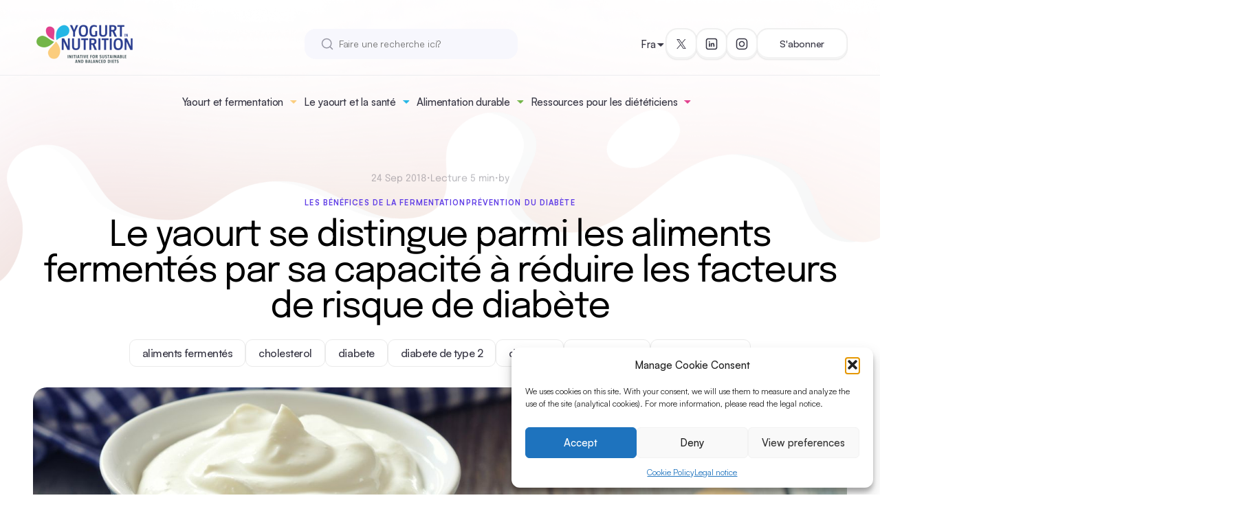

--- FILE ---
content_type: text/html; charset=UTF-8
request_url: https://www.yogurtinnutrition.com/fr/le-yaourt-se-distingue-parmi-les-aliments-fermentes-par-sa-capacite-a-reduire-les-facteurs-de-risque-de-diabete/
body_size: 21659
content:
<!doctype html>
<html lang="fr-FR">
<head>
	<meta charset="UTF-8">
	<meta name="viewport" content="width=device-width, initial-scale=1">
	<link rel="profile" href="https://gmpg.org/xfn/11">
	<meta name="google-site-verification" content="ggo0a4mOMHY8AQA-OI8HZQqHkQg0BDTGuw5sEztLZ2w">

		<link rel="preload" as="style" href="https://www.yogurtinnutrition.com/wp-content/themes/yini2024/css/style.css?ver=1730917505">
		<!-- yini fonts -->
	<style type="text/css">
		/* Satoshi */

		@font-face {
		font-family: 'Satoshi';
		src: url('https://www.yogurtinnutrition.com/wp-content/themes/yini2024/fonts/Satoshi-Variable.woff2') format('woff2'),
			url('https://www.yogurtinnutrition.com/wp-content/themes/yini2024/fonts/Satoshi-Variable.woff') format('woff'),
			url('https://www.yogurtinnutrition.com/wp-content/themes/yini2024/fonts/Satoshi-Variable.ttf') format('truetype');
			font-weight: 300 900;
			font-display: swap;
			font-style: normal;
		}

		@font-face {
		font-family: 'Satoshi';
		src: url('https://www.yogurtinnutrition.com/wp-content/themes/yini2024/fonts/Satoshi-VariableItalic.woff2') format('woff2'),
			url('https://www.yogurtinnutrition.com/wp-content/themes/yini2024/fonts/Satoshi-VariableItalic.woff') format('woff'),
			url('https://www.yogurtinnutrition.com/wp-content/themes/yini2024/fonts/Satoshi-VariableItalic.ttf') format('truetype');
			font-weight: 300 900;
			font-display: swap;
			font-style: italic;
		}


		/* Epilogue */
		@font-face {
		font-family: 'Epilogue';
		src: url('https://www.yogurtinnutrition.com/wp-content/themes/yini2024/fonts/Epilogue-VariableFont_wght.ttf') format('truetype');
			font-weight: 100 900;
			font-display: swap;
			font-style: normal;
		}

		@font-face {
		font-family: 'Epilogue';
		src: url('https://www.yogurtinnutrition.com/wp-content/themes/yini2024/fonts/Epilogue-Italic-VariableFont_wght.ttf') format('truetype');
			font-weight: 100 900;
			font-display: swap;
			font-style: italic;
		}

	</style>

	<link rel="preload" as="font" href="https://www.yogurtinnutrition.com/wp-content/themes/yini2024/fonts/Satoshi-Variable.woff2" type="font/woff2" crossorigin="anonymous">
	<link rel="preload" fetchpriority="low" as="font" href="https://www.yogurtinnutrition.com/wp-content/themes/yini2024/fonts/Satoshi-VariableItalic.woff2" type="font/woff2" crossorigin="anonymous">
	<link rel="preload" as="font" href="https://www.yogurtinnutrition.com/wp-content/themes/yini2024/fonts/Epilogue-VariableFont_wght.ttf" type="font/truetype" crossorigin="anonymous">
	<link rel="preload" fetchpriority="low" as="font" href="https://www.yogurtinnutrition.com/wp-content/themes/yini2024/fonts/Epilogue-Italic-VariableFont_wght.ttf" type="font/truetype" crossorigin="anonymous">
<meta name='robots' content='index, follow, max-image-preview:large, max-snippet:-1, max-video-preview:-1' />
<link rel="alternate" hreflang="en" href="https://www.yogurtinnutrition.com/yogurt-stands-out-among-fermented-foods-for-reducing-risk-factors-for-diabetes/" />
<link rel="alternate" hreflang="fr" href="https://www.yogurtinnutrition.com/fr/le-yaourt-se-distingue-parmi-les-aliments-fermentes-par-sa-capacite-a-reduire-les-facteurs-de-risque-de-diabete/" />
<link rel="alternate" hreflang="x-default" href="https://www.yogurtinnutrition.com/yogurt-stands-out-among-fermented-foods-for-reducing-risk-factors-for-diabetes/" />

	<!-- This site is optimized with the Yoast SEO plugin v26.6 - https://yoast.com/wordpress/plugins/seo/ -->
	<title>Le yaourt se distingue parmi les aliments fermentés par sa capacité à réduire les facteurs de risque de diabète - Yogurt in Nutrition</title>
	<meta name="description" content="Les aliments fermentés sont traditionnellement considérés comme bons pour notre santé. Toutes sortes de bienfaits ont été évoqués, mais dans quelle mesure cela est-il étayé par la science ? Des scientifiques ont examiné les preuves: le yaourt se distingue pour ses effets sur les facteurs de risque de diabète de type 2" />
	<link rel="canonical" href="https://www.yogurtinnutrition.com/fr/le-yaourt-se-distingue-parmi-les-aliments-fermentes-par-sa-capacite-a-reduire-les-facteurs-de-risque-de-diabete/" />
	<script type="application/ld+json" class="yoast-schema-graph">{"@context":"https://schema.org","@graph":[{"@type":"Article","@id":"https://www.yogurtinnutrition.com/fr/le-yaourt-se-distingue-parmi-les-aliments-fermentes-par-sa-capacite-a-reduire-les-facteurs-de-risque-de-diabete/#article","isPartOf":{"@id":"https://www.yogurtinnutrition.com/fr/le-yaourt-se-distingue-parmi-les-aliments-fermentes-par-sa-capacite-a-reduire-les-facteurs-de-risque-de-diabete/"},"author":{"name":"Amandine Gunther de Francqueville","@id":"https://www.yogurtinnutrition.com/it/#/schema/person/c5fcf9446a7660279bed48eed124d08e"},"headline":"Le yaourt se distingue parmi les aliments fermentés par sa capacité à réduire les facteurs de risque de diabète","datePublished":"2018-09-24T08:00:10+00:00","mainEntityOfPage":{"@id":"https://www.yogurtinnutrition.com/fr/le-yaourt-se-distingue-parmi-les-aliments-fermentes-par-sa-capacite-a-reduire-les-facteurs-de-risque-de-diabete/"},"wordCount":855,"publisher":{"@id":"https://www.yogurtinnutrition.com/it/#organization"},"image":{"@id":"https://www.yogurtinnutrition.com/fr/le-yaourt-se-distingue-parmi-les-aliments-fermentes-par-sa-capacite-a-reduire-les-facteurs-de-risque-de-diabete/#primaryimage"},"thumbnailUrl":"https://www.yogurtinnutrition.com/wp-content/uploads/2015/07/greek-yogurt-tip-1620x800.jpg","keywords":["aliments fermentés","cholesterol","diabete","diabete de type 2","diabetes","fermentation","fermented food"],"articleSection":["Les bénéfices de la fermentation","Prévention du diabète"],"inLanguage":"fr-FR"},{"@type":"WebPage","@id":"https://www.yogurtinnutrition.com/fr/le-yaourt-se-distingue-parmi-les-aliments-fermentes-par-sa-capacite-a-reduire-les-facteurs-de-risque-de-diabete/","url":"https://www.yogurtinnutrition.com/fr/le-yaourt-se-distingue-parmi-les-aliments-fermentes-par-sa-capacite-a-reduire-les-facteurs-de-risque-de-diabete/","name":"Le yaourt se distingue parmi les aliments fermentés par sa capacité à réduire les facteurs de risque de diabète - Yogurt in Nutrition","isPartOf":{"@id":"https://www.yogurtinnutrition.com/it/#website"},"primaryImageOfPage":{"@id":"https://www.yogurtinnutrition.com/fr/le-yaourt-se-distingue-parmi-les-aliments-fermentes-par-sa-capacite-a-reduire-les-facteurs-de-risque-de-diabete/#primaryimage"},"image":{"@id":"https://www.yogurtinnutrition.com/fr/le-yaourt-se-distingue-parmi-les-aliments-fermentes-par-sa-capacite-a-reduire-les-facteurs-de-risque-de-diabete/#primaryimage"},"thumbnailUrl":"https://www.yogurtinnutrition.com/wp-content/uploads/2015/07/greek-yogurt-tip-1620x800.jpg","datePublished":"2018-09-24T08:00:10+00:00","description":"Les aliments fermentés sont traditionnellement considérés comme bons pour notre santé. Toutes sortes de bienfaits ont été évoqués, mais dans quelle mesure cela est-il étayé par la science ? Des scientifiques ont examiné les preuves: le yaourt se distingue pour ses effets sur les facteurs de risque de diabète de type 2","breadcrumb":{"@id":"https://www.yogurtinnutrition.com/fr/le-yaourt-se-distingue-parmi-les-aliments-fermentes-par-sa-capacite-a-reduire-les-facteurs-de-risque-de-diabete/#breadcrumb"},"inLanguage":"fr-FR","potentialAction":[{"@type":"ReadAction","target":["https://www.yogurtinnutrition.com/fr/le-yaourt-se-distingue-parmi-les-aliments-fermentes-par-sa-capacite-a-reduire-les-facteurs-de-risque-de-diabete/"]}]},{"@type":"ImageObject","inLanguage":"fr-FR","@id":"https://www.yogurtinnutrition.com/fr/le-yaourt-se-distingue-parmi-les-aliments-fermentes-par-sa-capacite-a-reduire-les-facteurs-de-risque-de-diabete/#primaryimage","url":"https://www.yogurtinnutrition.com/wp-content/uploads/2015/07/greek-yogurt-tip-1620x800.jpg","contentUrl":"https://www.yogurtinnutrition.com/wp-content/uploads/2015/07/greek-yogurt-tip-1620x800.jpg","width":1620,"height":800,"caption":"greek-yogurt-tip-1620x800"},{"@type":"BreadcrumbList","@id":"https://www.yogurtinnutrition.com/fr/le-yaourt-se-distingue-parmi-les-aliments-fermentes-par-sa-capacite-a-reduire-les-facteurs-de-risque-de-diabete/#breadcrumb","itemListElement":[{"@type":"ListItem","position":1,"name":"Accueil","item":"https://www.yogurtinnutrition.com/fr/"},{"@type":"ListItem","position":2,"name":"Articles récents","item":"https://www.yogurtinnutrition.com/fr/articles-recents/"},{"@type":"ListItem","position":3,"name":"Le yaourt se distingue parmi les aliments fermentés par sa capacité à réduire les facteurs de risque de diabète"}]},{"@type":"WebSite","@id":"https://www.yogurtinnutrition.com/it/#website","url":"https://www.yogurtinnutrition.com/it/","name":"Yogurt in Nutrition","description":"Initiative pour une alimentation équilibrée","publisher":{"@id":"https://www.yogurtinnutrition.com/it/#organization"},"potentialAction":[{"@type":"SearchAction","target":{"@type":"EntryPoint","urlTemplate":"https://www.yogurtinnutrition.com/it/?s={search_term_string}"},"query-input":{"@type":"PropertyValueSpecification","valueRequired":true,"valueName":"search_term_string"}}],"inLanguage":"fr-FR"},{"@type":"Organization","@id":"https://www.yogurtinnutrition.com/it/#organization","name":"Yogurt in Nutrition","url":"https://www.yogurtinnutrition.com/it/","logo":{"@type":"ImageObject","inLanguage":"fr-FR","@id":"https://www.yogurtinnutrition.com/it/#/schema/logo/image/","url":"https://www.yogurtinnutrition.com/wp-content/uploads/2020/06/logo-yin-2020.png","contentUrl":"https://www.yogurtinnutrition.com/wp-content/uploads/2020/06/logo-yin-2020.png","width":1535,"height":591,"caption":"Yogurt in Nutrition"},"image":{"@id":"https://www.yogurtinnutrition.com/it/#/schema/logo/image/"},"sameAs":["https://x.com/YogurtNutrition","https://www.linkedin.com/company/yogurt-in-nutrition/","https://www.instagram.com/yogurt_in_nutrition/"]},{"@type":"Person","@id":"https://www.yogurtinnutrition.com/it/#/schema/person/c5fcf9446a7660279bed48eed124d08e","name":"Amandine Gunther de Francqueville","image":{"@type":"ImageObject","inLanguage":"fr-FR","@id":"https://www.yogurtinnutrition.com/it/#/schema/person/image/","url":"https://secure.gravatar.com/avatar/e3d0df25fb4d5a596da97dbb801c21a8d743f3a42caf81d5dbf9fbc5fa5758ff?s=96&d=mm&r=g","contentUrl":"https://secure.gravatar.com/avatar/e3d0df25fb4d5a596da97dbb801c21a8d743f3a42caf81d5dbf9fbc5fa5758ff?s=96&d=mm&r=g","caption":"Amandine Gunther de Francqueville"},"description":"Food engineer specialized in human nutrition."}]}</script>
	<!-- / Yoast SEO plugin. -->


<style id='wp-img-auto-sizes-contain-inline-css'>
img:is([sizes=auto i],[sizes^="auto," i]){contain-intrinsic-size:3000px 1500px}
/*# sourceURL=wp-img-auto-sizes-contain-inline-css */
</style>
<style id='classic-theme-styles-inline-css'>
/*! This file is auto-generated */
.wp-block-button__link{color:#fff;background-color:#32373c;border-radius:9999px;box-shadow:none;text-decoration:none;padding:calc(.667em + 2px) calc(1.333em + 2px);font-size:1.125em}.wp-block-file__button{background:#32373c;color:#fff;text-decoration:none}
/*# sourceURL=/wp-includes/css/classic-themes.min.css */
</style>
<link rel='stylesheet' id='contact-form-7-css' href='https://www.yogurtinnutrition.com/wp-content/plugins/contact-form-7/includes/css/styles.css?ver=6.1.4' media='all' />
<link rel='stylesheet' id='mks_shortcodes_fntawsm_css-css' href='https://www.yogurtinnutrition.com/wp-content/plugins/meks-flexible-shortcodes/css/font-awesome/css/font-awesome.min.css?ver=1.3.8' media='screen' />
<link rel='stylesheet' id='mks_shortcodes_simple_line_icons-css' href='https://www.yogurtinnutrition.com/wp-content/plugins/meks-flexible-shortcodes/css/simple-line/simple-line-icons.css?ver=1.3.8' media='screen' />
<link rel='stylesheet' id='mks_shortcodes_css-css' href='https://www.yogurtinnutrition.com/wp-content/plugins/meks-flexible-shortcodes/css/style.css?ver=1.3.8' media='screen' />
<link rel='stylesheet' id='cmplz-general-css' href='https://www.yogurtinnutrition.com/wp-content/plugins/complianz-gdpr/assets/css/cookieblocker.min.css?ver=1766249756' media='all' />
<link rel='stylesheet' id='yini--style-css' href='https://www.yogurtinnutrition.com/wp-content/themes/yini2024/css/style.css?ver=1730917505' media='all' />
<link rel='stylesheet' id='meks-ads-widget-css' href='https://www.yogurtinnutrition.com/wp-content/plugins/meks-easy-ads-widget/css/style.css?ver=2.0.9' media='all' />
<link rel='stylesheet' id='meks-flickr-widget-css' href='https://www.yogurtinnutrition.com/wp-content/plugins/meks-simple-flickr-widget/css/style.css?ver=1.3' media='all' />
<link rel='stylesheet' id='meks-author-widget-css' href='https://www.yogurtinnutrition.com/wp-content/plugins/meks-smart-author-widget/css/style.css?ver=1.1.5' media='all' />
<link rel='stylesheet' id='meks-social-widget-css' href='https://www.yogurtinnutrition.com/wp-content/plugins/meks-smart-social-widget/css/style.css?ver=1.6.5' media='all' />
<link rel='stylesheet' id='meks-themeforest-widget-css' href='https://www.yogurtinnutrition.com/wp-content/plugins/meks-themeforest-smart-widget/css/style.css?ver=1.6' media='all' />
<script src="https://www.yogurtinnutrition.com/wp-includes/js/jquery/jquery.min.js?ver=3.7.1" id="jquery-core-js"></script>
<script src="https://www.yogurtinnutrition.com/wp-includes/js/jquery/jquery-migrate.min.js?ver=3.4.1" id="jquery-migrate-js"></script>
<script type="text/plain" data-service="burst" data-category="statistics" async data-cmplz-src="https://www.yogurtinnutrition.com/wp-content/plugins/burst-statistics/helpers/timeme/timeme.min.js?ver=1762265016" id="burst-timeme-js"></script>
<script async src="https://www.yogurtinnutrition.com/wp-content/uploads/burst/js/burst.min.js?ver=1768831442" id="burst-js"></script>
<meta name="generator" content="WPML ver:4.8.6 stt:1,4,27,2;" />
			<style>.cmplz-hidden {
					display: none !important;
				}</style><!-- All in one Favicon 4.8 --><link rel="icon" href="https://www.yogurtinnutrition.com/wp-content/uploads/2020/07/Logo-YIN-2020_petales-2.png" type="image/png"/>
<link rel="icon" href="https://www.yogurtinnutrition.com/wp-content/uploads/2020/07/cropped-logo-yin-2020_petales-1-32x32.png" sizes="32x32" />
<link rel="icon" href="https://www.yogurtinnutrition.com/wp-content/uploads/2020/07/cropped-logo-yin-2020_petales-1-192x192.png" sizes="192x192" />
<link rel="apple-touch-icon" href="https://www.yogurtinnutrition.com/wp-content/uploads/2020/07/cropped-logo-yin-2020_petales-1-180x180.png" />
<meta name="msapplication-TileImage" content="https://www.yogurtinnutrition.com/wp-content/uploads/2020/07/cropped-logo-yin-2020_petales-1-270x270.png" />
		<style id="wp-custom-css">
			/*
.c-toc ul, .c-toc ol {
    list-style: none !important;
    padding-left: 0 !important;
}
*/


.c-content ul, .c-content ol {
    list-style: initial;
    padding-left: 2em;
    font-weight: initial;
		font-size: 1.1rem;
}


/*
.c-references ul, .c-references ol {
    list-style: initial;
    padding-left: 2em;
}
*/
		</style>
		<style id='wp-block-heading-inline-css'>
h1:where(.wp-block-heading).has-background,h2:where(.wp-block-heading).has-background,h3:where(.wp-block-heading).has-background,h4:where(.wp-block-heading).has-background,h5:where(.wp-block-heading).has-background,h6:where(.wp-block-heading).has-background{padding:1.25em 2.375em}h1.has-text-align-left[style*=writing-mode]:where([style*=vertical-lr]),h1.has-text-align-right[style*=writing-mode]:where([style*=vertical-rl]),h2.has-text-align-left[style*=writing-mode]:where([style*=vertical-lr]),h2.has-text-align-right[style*=writing-mode]:where([style*=vertical-rl]),h3.has-text-align-left[style*=writing-mode]:where([style*=vertical-lr]),h3.has-text-align-right[style*=writing-mode]:where([style*=vertical-rl]),h4.has-text-align-left[style*=writing-mode]:where([style*=vertical-lr]),h4.has-text-align-right[style*=writing-mode]:where([style*=vertical-rl]),h5.has-text-align-left[style*=writing-mode]:where([style*=vertical-lr]),h5.has-text-align-right[style*=writing-mode]:where([style*=vertical-rl]),h6.has-text-align-left[style*=writing-mode]:where([style*=vertical-lr]),h6.has-text-align-right[style*=writing-mode]:where([style*=vertical-rl]){rotate:180deg}
/*# sourceURL=https://www.yogurtinnutrition.com/wp-includes/blocks/heading/style.min.css */
</style>
<style id='wp-block-paragraph-inline-css'>
.is-small-text{font-size:.875em}.is-regular-text{font-size:1em}.is-large-text{font-size:2.25em}.is-larger-text{font-size:3em}.has-drop-cap:not(:focus):first-letter{float:left;font-size:8.4em;font-style:normal;font-weight:100;line-height:.68;margin:.05em .1em 0 0;text-transform:uppercase}body.rtl .has-drop-cap:not(:focus):first-letter{float:none;margin-left:.1em}p.has-drop-cap.has-background{overflow:hidden}:root :where(p.has-background){padding:1.25em 2.375em}:where(p.has-text-color:not(.has-link-color)) a{color:inherit}p.has-text-align-left[style*="writing-mode:vertical-lr"],p.has-text-align-right[style*="writing-mode:vertical-rl"]{rotate:180deg}
/*# sourceURL=https://www.yogurtinnutrition.com/wp-includes/blocks/paragraph/style.min.css */
</style>
<style id='global-styles-inline-css'>
:root{--wp--preset--aspect-ratio--square: 1;--wp--preset--aspect-ratio--4-3: 4/3;--wp--preset--aspect-ratio--3-4: 3/4;--wp--preset--aspect-ratio--3-2: 3/2;--wp--preset--aspect-ratio--2-3: 2/3;--wp--preset--aspect-ratio--16-9: 16/9;--wp--preset--aspect-ratio--9-16: 9/16;--wp--preset--color--black: #000000;--wp--preset--color--cyan-bluish-gray: #abb8c3;--wp--preset--color--white: #ffffff;--wp--preset--color--pale-pink: #f78da7;--wp--preset--color--vivid-red: #cf2e2e;--wp--preset--color--luminous-vivid-orange: #ff6900;--wp--preset--color--luminous-vivid-amber: #fcb900;--wp--preset--color--light-green-cyan: #7bdcb5;--wp--preset--color--vivid-green-cyan: #00d084;--wp--preset--color--pale-cyan-blue: #8ed1fc;--wp--preset--color--vivid-cyan-blue: #0693e3;--wp--preset--color--vivid-purple: #9b51e0;--wp--preset--gradient--vivid-cyan-blue-to-vivid-purple: linear-gradient(135deg,rgb(6,147,227) 0%,rgb(155,81,224) 100%);--wp--preset--gradient--light-green-cyan-to-vivid-green-cyan: linear-gradient(135deg,rgb(122,220,180) 0%,rgb(0,208,130) 100%);--wp--preset--gradient--luminous-vivid-amber-to-luminous-vivid-orange: linear-gradient(135deg,rgb(252,185,0) 0%,rgb(255,105,0) 100%);--wp--preset--gradient--luminous-vivid-orange-to-vivid-red: linear-gradient(135deg,rgb(255,105,0) 0%,rgb(207,46,46) 100%);--wp--preset--gradient--very-light-gray-to-cyan-bluish-gray: linear-gradient(135deg,rgb(238,238,238) 0%,rgb(169,184,195) 100%);--wp--preset--gradient--cool-to-warm-spectrum: linear-gradient(135deg,rgb(74,234,220) 0%,rgb(151,120,209) 20%,rgb(207,42,186) 40%,rgb(238,44,130) 60%,rgb(251,105,98) 80%,rgb(254,248,76) 100%);--wp--preset--gradient--blush-light-purple: linear-gradient(135deg,rgb(255,206,236) 0%,rgb(152,150,240) 100%);--wp--preset--gradient--blush-bordeaux: linear-gradient(135deg,rgb(254,205,165) 0%,rgb(254,45,45) 50%,rgb(107,0,62) 100%);--wp--preset--gradient--luminous-dusk: linear-gradient(135deg,rgb(255,203,112) 0%,rgb(199,81,192) 50%,rgb(65,88,208) 100%);--wp--preset--gradient--pale-ocean: linear-gradient(135deg,rgb(255,245,203) 0%,rgb(182,227,212) 50%,rgb(51,167,181) 100%);--wp--preset--gradient--electric-grass: linear-gradient(135deg,rgb(202,248,128) 0%,rgb(113,206,126) 100%);--wp--preset--gradient--midnight: linear-gradient(135deg,rgb(2,3,129) 0%,rgb(40,116,252) 100%);--wp--preset--font-size--small: 13px;--wp--preset--font-size--medium: 20px;--wp--preset--font-size--large: 36px;--wp--preset--font-size--x-large: 42px;--wp--preset--spacing--20: 0.44rem;--wp--preset--spacing--30: 0.67rem;--wp--preset--spacing--40: 1rem;--wp--preset--spacing--50: 1.5rem;--wp--preset--spacing--60: 2.25rem;--wp--preset--spacing--70: 3.38rem;--wp--preset--spacing--80: 5.06rem;--wp--preset--shadow--natural: 6px 6px 9px rgba(0, 0, 0, 0.2);--wp--preset--shadow--deep: 12px 12px 50px rgba(0, 0, 0, 0.4);--wp--preset--shadow--sharp: 6px 6px 0px rgba(0, 0, 0, 0.2);--wp--preset--shadow--outlined: 6px 6px 0px -3px rgb(255, 255, 255), 6px 6px rgb(0, 0, 0);--wp--preset--shadow--crisp: 6px 6px 0px rgb(0, 0, 0);}:where(.is-layout-flex){gap: 0.5em;}:where(.is-layout-grid){gap: 0.5em;}body .is-layout-flex{display: flex;}.is-layout-flex{flex-wrap: wrap;align-items: center;}.is-layout-flex > :is(*, div){margin: 0;}body .is-layout-grid{display: grid;}.is-layout-grid > :is(*, div){margin: 0;}:where(.wp-block-columns.is-layout-flex){gap: 2em;}:where(.wp-block-columns.is-layout-grid){gap: 2em;}:where(.wp-block-post-template.is-layout-flex){gap: 1.25em;}:where(.wp-block-post-template.is-layout-grid){gap: 1.25em;}.has-black-color{color: var(--wp--preset--color--black) !important;}.has-cyan-bluish-gray-color{color: var(--wp--preset--color--cyan-bluish-gray) !important;}.has-white-color{color: var(--wp--preset--color--white) !important;}.has-pale-pink-color{color: var(--wp--preset--color--pale-pink) !important;}.has-vivid-red-color{color: var(--wp--preset--color--vivid-red) !important;}.has-luminous-vivid-orange-color{color: var(--wp--preset--color--luminous-vivid-orange) !important;}.has-luminous-vivid-amber-color{color: var(--wp--preset--color--luminous-vivid-amber) !important;}.has-light-green-cyan-color{color: var(--wp--preset--color--light-green-cyan) !important;}.has-vivid-green-cyan-color{color: var(--wp--preset--color--vivid-green-cyan) !important;}.has-pale-cyan-blue-color{color: var(--wp--preset--color--pale-cyan-blue) !important;}.has-vivid-cyan-blue-color{color: var(--wp--preset--color--vivid-cyan-blue) !important;}.has-vivid-purple-color{color: var(--wp--preset--color--vivid-purple) !important;}.has-black-background-color{background-color: var(--wp--preset--color--black) !important;}.has-cyan-bluish-gray-background-color{background-color: var(--wp--preset--color--cyan-bluish-gray) !important;}.has-white-background-color{background-color: var(--wp--preset--color--white) !important;}.has-pale-pink-background-color{background-color: var(--wp--preset--color--pale-pink) !important;}.has-vivid-red-background-color{background-color: var(--wp--preset--color--vivid-red) !important;}.has-luminous-vivid-orange-background-color{background-color: var(--wp--preset--color--luminous-vivid-orange) !important;}.has-luminous-vivid-amber-background-color{background-color: var(--wp--preset--color--luminous-vivid-amber) !important;}.has-light-green-cyan-background-color{background-color: var(--wp--preset--color--light-green-cyan) !important;}.has-vivid-green-cyan-background-color{background-color: var(--wp--preset--color--vivid-green-cyan) !important;}.has-pale-cyan-blue-background-color{background-color: var(--wp--preset--color--pale-cyan-blue) !important;}.has-vivid-cyan-blue-background-color{background-color: var(--wp--preset--color--vivid-cyan-blue) !important;}.has-vivid-purple-background-color{background-color: var(--wp--preset--color--vivid-purple) !important;}.has-black-border-color{border-color: var(--wp--preset--color--black) !important;}.has-cyan-bluish-gray-border-color{border-color: var(--wp--preset--color--cyan-bluish-gray) !important;}.has-white-border-color{border-color: var(--wp--preset--color--white) !important;}.has-pale-pink-border-color{border-color: var(--wp--preset--color--pale-pink) !important;}.has-vivid-red-border-color{border-color: var(--wp--preset--color--vivid-red) !important;}.has-luminous-vivid-orange-border-color{border-color: var(--wp--preset--color--luminous-vivid-orange) !important;}.has-luminous-vivid-amber-border-color{border-color: var(--wp--preset--color--luminous-vivid-amber) !important;}.has-light-green-cyan-border-color{border-color: var(--wp--preset--color--light-green-cyan) !important;}.has-vivid-green-cyan-border-color{border-color: var(--wp--preset--color--vivid-green-cyan) !important;}.has-pale-cyan-blue-border-color{border-color: var(--wp--preset--color--pale-cyan-blue) !important;}.has-vivid-cyan-blue-border-color{border-color: var(--wp--preset--color--vivid-cyan-blue) !important;}.has-vivid-purple-border-color{border-color: var(--wp--preset--color--vivid-purple) !important;}.has-vivid-cyan-blue-to-vivid-purple-gradient-background{background: var(--wp--preset--gradient--vivid-cyan-blue-to-vivid-purple) !important;}.has-light-green-cyan-to-vivid-green-cyan-gradient-background{background: var(--wp--preset--gradient--light-green-cyan-to-vivid-green-cyan) !important;}.has-luminous-vivid-amber-to-luminous-vivid-orange-gradient-background{background: var(--wp--preset--gradient--luminous-vivid-amber-to-luminous-vivid-orange) !important;}.has-luminous-vivid-orange-to-vivid-red-gradient-background{background: var(--wp--preset--gradient--luminous-vivid-orange-to-vivid-red) !important;}.has-very-light-gray-to-cyan-bluish-gray-gradient-background{background: var(--wp--preset--gradient--very-light-gray-to-cyan-bluish-gray) !important;}.has-cool-to-warm-spectrum-gradient-background{background: var(--wp--preset--gradient--cool-to-warm-spectrum) !important;}.has-blush-light-purple-gradient-background{background: var(--wp--preset--gradient--blush-light-purple) !important;}.has-blush-bordeaux-gradient-background{background: var(--wp--preset--gradient--blush-bordeaux) !important;}.has-luminous-dusk-gradient-background{background: var(--wp--preset--gradient--luminous-dusk) !important;}.has-pale-ocean-gradient-background{background: var(--wp--preset--gradient--pale-ocean) !important;}.has-electric-grass-gradient-background{background: var(--wp--preset--gradient--electric-grass) !important;}.has-midnight-gradient-background{background: var(--wp--preset--gradient--midnight) !important;}.has-small-font-size{font-size: var(--wp--preset--font-size--small) !important;}.has-medium-font-size{font-size: var(--wp--preset--font-size--medium) !important;}.has-large-font-size{font-size: var(--wp--preset--font-size--large) !important;}.has-x-large-font-size{font-size: var(--wp--preset--font-size--x-large) !important;}
/*# sourceURL=global-styles-inline-css */
</style>
<link rel='stylesheet' id='yiniarticle-css' href='https://www.yogurtinnutrition.com/wp-content/themes/yini2024/css/components/article.css?ver=1726039954' media='all' />
<link rel='stylesheet' id='yiniintro-css' href='https://www.yogurtinnutrition.com/wp-content/themes/yini2024/css/components/intro.css?ver=1726039956' media='all' />
</head>

<body data-cmplz=1 class="wp-singular post-template-default single single-post postid-15219 single-format-standard wp-theme-yini2024" data-burst_id="15219" data-burst_type="post">
<div id="page" class="site">
	<header class="c-site-header js-header noprint">

	<div class="c-site-header__inner l-inner">

		<div class="c-site-header__top">
			<div class="c-site-header__top-logo">
				<a class="c-logo" href="https://www.yogurtinnutrition.com/fr/" rel="home">
	<picture class="a-image">
	<source srcset="https://www.yogurtinnutrition.com/wp-content/uploads/2020/06/logo-yin-2020.png" media="(max-width: 766px)" width="1535" height="591" data-image-id="25934" />	<img src="https://www.yogurtinnutrition.com/wp-content/uploads/2020/06/logo-yin-2020-300x116.png" alt="Logo Yogurt In Nutrition (Yini)" width="300" height="116"data-image-id="25934" loading="lazy"></picture>
</a>
			</div>

			<div class="c-site-header__hamburger js-hamburger-wrapper">
				<button class="c-hamburger js-hamburger" tabindex="1">
					<span></span>
					<span></span>
					<span></span>
				</button>
			</div>
		</div>

		<div class="c-site-header__body">

			<div class="c-site-header__logo">
				<a class="c-logo" href="https://www.yogurtinnutrition.com/fr/" rel="home">
	<picture class="a-image">
	<source srcset="https://www.yogurtinnutrition.com/wp-content/uploads/2020/06/logo-yin-2020.png" media="(max-width: 766px)" width="1535" height="591" data-image-id="25934" />	<img src="https://www.yogurtinnutrition.com/wp-content/uploads/2020/06/logo-yin-2020-300x116.png" alt="Logo Yogurt In Nutrition (Yini)" width="300" height="116"data-image-id="25934" loading="lazy"></picture>
</a>
			</div>

			<div class="c-site-header__search">
				<div class="c-search">
	<form role="search" method="get" id="searchform" class="c-search__form" action="https://www.yogurtinnutrition.com/fr/">
		<div class="c-search__input-with-icon">
			<input class="c-search__input" type="text" value="" placeholder="Faire une recherche ici?" name="s" id="s">
			<span class="c-search__icon">
				<svg width="18" height="18" viewBox="0 0 18 18" fill="none" xmlns="http://www.w3.org/2000/svg">
  <path d="M16.5 16.5L12.875 12.875M14.8333 8.16667C14.8333 11.8486 11.8486 14.8333 8.16667 14.8333C4.48477 14.8333 1.5 11.8486 1.5 8.16667C1.5 4.48477 4.48477 1.5 8.16667 1.5C11.8486 1.5 14.8333 4.48477 14.8333 8.16667Z" stroke="currentColor" stroke-width="1.5" stroke-linecap="round" stroke-linejoin="round"/>
</svg>
			</span>
		</div>
			</form>
	</div>
			</div>

			<div class="c-site-header__nav js-accordion-scroll-container">
				<div class="c-header-menu js-nav-menu"><ul id="main-menu" class="c-header-menu__nav"><li id="menu-item-12752" class="menu-item menu-item-type-taxonomy menu-item-object-category current-post-ancestor menu-item-has-children menu-item-12752 c-header-menu__group js-header-menu-group js-accordion"><div class="c-header-menu__group-heading js-accordion-trigger"><span class="c-header-menu__group-mainlink"><a href="https://www.yogurtinnutrition.com/fr/category/tout-au-long-de-la-vie/">Yaourt et fermentation</a></span><span class="c-header-menu__group-button c-header-menu__showon--small-screen"><svg width="16" height="9" viewBox="0 0 16 9" fill="none" xmlns="http://www.w3.org/2000/svg">
  <path d="M1.75 1.5L8 7.75L14.25 1.5" stroke="currentColor" stroke-width="1.8" stroke-linecap="round" stroke-linejoin="round"/>
</svg>
</span><span class="c-header-menu__group-button c-header-menu__showon--large-screen c-header-menu__group-button--colors"><svg width="10" height="5" viewBox="0 0 10 5" fill="none" xmlns="http://www.w3.org/2000/svg">
  <path d="M1 0.5L5 4.5L9 0.5" fill="currentColor"/>
  <path d="M1 0.5L5 4.5L9 0.5H1Z" stroke="currentColor" stroke-linecap="round" stroke-linejoin="round"/>
</svg>
</span></div>
<div class="c-header-menu__group-body js-accordion-body"><ul class="sub-menu js-accordion-inner">
	<li id="menu-item-60458" class="menu-item menu-item-type-taxonomy menu-item-object-category current-post-ancestor menu-item-60458"><a href="https://www.yogurtinnutrition.com/fr/category/tout-au-long-de-la-vie/">Yaourt et fermentation</a></li>
	<li id="menu-item-61121" class="menu-item menu-item-type-taxonomy menu-item-object-category menu-item-61121"><a href="https://www.yogurtinnutrition.com/fr/category/tout-au-long-de-la-vie/faq-sur-le-yaourt/">FAQ sur le yaourt</a></li>
	<li id="menu-item-60421" class="menu-item menu-item-type-taxonomy menu-item-object-category menu-item-60421"><a href="https://www.yogurtinnutrition.com/fr/category/tout-au-long-de-la-vie/le-yaourt-un-aliment-nutritionnellement-dense/">Le yaourt, un aliment nutritionnellement dense</a></li>
	<li id="menu-item-60422" class="menu-item menu-item-type-taxonomy menu-item-object-category current-post-ancestor current-menu-parent current-post-parent menu-item-60422"><a href="https://www.yogurtinnutrition.com/fr/category/tout-au-long-de-la-vie/les-bienfaits-de-la-fermentation/">Bénéfices de la fermentation</a></li>
</ul></div>
</li>
<li id="menu-item-60597" class="menu-item menu-item-type-taxonomy menu-item-object-category current-post-ancestor menu-item-has-children menu-item-60597 c-header-menu__group js-header-menu-group js-accordion"><div class="c-header-menu__group-heading js-accordion-trigger"><span class="c-header-menu__group-mainlink"><a href="https://www.yogurtinnutrition.com/fr/category/le-yaourt-et-la-sante/">Le yaourt et la santé</a></span><span class="c-header-menu__group-button c-header-menu__showon--small-screen"><svg width="16" height="9" viewBox="0 0 16 9" fill="none" xmlns="http://www.w3.org/2000/svg">
  <path d="M1.75 1.5L8 7.75L14.25 1.5" stroke="currentColor" stroke-width="1.8" stroke-linecap="round" stroke-linejoin="round"/>
</svg>
</span><span class="c-header-menu__group-button c-header-menu__showon--large-screen c-header-menu__group-button--colors"><svg width="10" height="5" viewBox="0 0 10 5" fill="none" xmlns="http://www.w3.org/2000/svg">
  <path d="M1 0.5L5 4.5L9 0.5" fill="currentColor"/>
  <path d="M1 0.5L5 4.5L9 0.5H1Z" stroke="currentColor" stroke-linecap="round" stroke-linejoin="round"/>
</svg>
</span></div>
<div class="c-header-menu__group-body js-accordion-body"><ul class="sub-menu js-accordion-inner">
	<li id="menu-item-60596" class="menu-item menu-item-type-taxonomy menu-item-object-category current-post-ancestor menu-item-60596"><a href="https://www.yogurtinnutrition.com/fr/category/le-yaourt-et-la-sante/">Le yaourt et la santé</a></li>
	<li id="menu-item-61122" class="menu-item menu-item-type-taxonomy menu-item-object-category menu-item-61122"><a href="https://www.yogurtinnutrition.com/fr/category/le-yaourt-et-la-sante/qualite-de-lalimentation/">Alimentation saine et équilibrée</a></li>
	<li id="menu-item-60750" class="menu-item menu-item-type-taxonomy menu-item-object-category menu-item-60750"><a href="https://www.yogurtinnutrition.com/fr/category/le-yaourt-et-la-sante/sante-intestinale/">Santé et microbiote intestinale</a></li>
	<li id="menu-item-60429" class="menu-item menu-item-type-taxonomy menu-item-object-category menu-item-60429"><a href="https://www.yogurtinnutrition.com/fr/category/le-yaourt-et-la-sante/digestion-du-lactose/">Intolérance au lactose</a></li>
	<li id="menu-item-60430" class="menu-item menu-item-type-taxonomy menu-item-object-category menu-item-60430"><a href="https://www.yogurtinnutrition.com/fr/category/le-yaourt-et-la-sante/sante-osseuse/">Santé osseuse</a></li>
	<li id="menu-item-60431" class="menu-item menu-item-type-taxonomy menu-item-object-category current-post-ancestor current-menu-parent current-post-parent menu-item-60431"><a href="https://www.yogurtinnutrition.com/fr/category/le-yaourt-et-la-sante/prevention-du-diabete/">Prévention du diabète</a></li>
	<li id="menu-item-60433" class="menu-item menu-item-type-taxonomy menu-item-object-category menu-item-60433"><a href="https://www.yogurtinnutrition.com/fr/category/le-yaourt-et-la-sante/controle-du-poids/">Gestion du poids</a></li>
	<li id="menu-item-60432" class="menu-item menu-item-type-taxonomy menu-item-object-category menu-item-60432"><a href="https://www.yogurtinnutrition.com/fr/category/le-yaourt-et-la-sante/sante-cardiovasculaire/">Santé cardiovasculaire</a></li>
	<li id="menu-item-60434" class="menu-item menu-item-type-taxonomy menu-item-object-category menu-item-60434"><a href="https://www.yogurtinnutrition.com/fr/category/le-yaourt-et-la-sante/autres-etudes/">Autres recherches</a></li>
</ul></div>
</li>
<li id="menu-item-12747" class="menu-item menu-item-type-taxonomy menu-item-object-category menu-item-has-children menu-item-12747 c-header-menu__group js-header-menu-group js-accordion"><div class="c-header-menu__group-heading js-accordion-trigger"><span class="c-header-menu__group-mainlink"><a href="https://www.yogurtinnutrition.com/fr/category/manger-sain-et-durable/">Alimentation durable</a></span><span class="c-header-menu__group-button c-header-menu__showon--small-screen"><svg width="16" height="9" viewBox="0 0 16 9" fill="none" xmlns="http://www.w3.org/2000/svg">
  <path d="M1.75 1.5L8 7.75L14.25 1.5" stroke="currentColor" stroke-width="1.8" stroke-linecap="round" stroke-linejoin="round"/>
</svg>
</span><span class="c-header-menu__group-button c-header-menu__showon--large-screen c-header-menu__group-button--colors"><svg width="10" height="5" viewBox="0 0 10 5" fill="none" xmlns="http://www.w3.org/2000/svg">
  <path d="M1 0.5L5 4.5L9 0.5" fill="currentColor"/>
  <path d="M1 0.5L5 4.5L9 0.5H1Z" stroke="currentColor" stroke-linecap="round" stroke-linejoin="round"/>
</svg>
</span></div>
<div class="c-header-menu__group-body js-accordion-body"><ul class="sub-menu js-accordion-inner">
	<li id="menu-item-60419" class="menu-item menu-item-type-taxonomy menu-item-object-category menu-item-60419"><a href="https://www.yogurtinnutrition.com/fr/category/manger-sain-et-durable/">Alimentation durable</a></li>
	<li id="menu-item-60420" class="menu-item menu-item-type-taxonomy menu-item-object-category menu-item-60420"><a href="https://www.yogurtinnutrition.com/fr/category/manger-sain-et-durable/manger-du-yaourt-manger-sainement/">Santé humaine</a></li>
	<li id="menu-item-60418" class="menu-item menu-item-type-taxonomy menu-item-object-category menu-item-60418"><a href="https://www.yogurtinnutrition.com/fr/category/manger-sain-et-durable/alimentation-durable/">Santé de la planète</a></li>
</ul></div>
</li>
<li id="menu-item-60436" class="menu-item menu-item-type-taxonomy menu-item-object-category menu-item-has-children menu-item-60436 c-header-menu__group js-header-menu-group js-accordion"><div class="c-header-menu__group-heading js-accordion-trigger"><span class="c-header-menu__group-mainlink"><a href="https://www.yogurtinnutrition.com/fr/category/ressources-pour-les-dieteticiens/">Ressources pour les diététiciens</a></span><span class="c-header-menu__group-button c-header-menu__showon--small-screen"><svg width="16" height="9" viewBox="0 0 16 9" fill="none" xmlns="http://www.w3.org/2000/svg">
  <path d="M1.75 1.5L8 7.75L14.25 1.5" stroke="currentColor" stroke-width="1.8" stroke-linecap="round" stroke-linejoin="round"/>
</svg>
</span><span class="c-header-menu__group-button c-header-menu__showon--large-screen c-header-menu__group-button--colors"><svg width="10" height="5" viewBox="0 0 10 5" fill="none" xmlns="http://www.w3.org/2000/svg">
  <path d="M1 0.5L5 4.5L9 0.5" fill="currentColor"/>
  <path d="M1 0.5L5 4.5L9 0.5H1Z" stroke="currentColor" stroke-linecap="round" stroke-linejoin="round"/>
</svg>
</span></div>
<div class="c-header-menu__group-body js-accordion-body"><ul class="sub-menu js-accordion-inner">
	<li id="menu-item-61126" class="menu-item menu-item-type-taxonomy menu-item-object-category menu-item-61126"><a href="https://www.yogurtinnutrition.com/fr/category/ressources-pour-les-dieteticiens/">Ressources pour les diététiciens</a></li>
	<li id="menu-item-61125" class="menu-item menu-item-type-taxonomy menu-item-object-category menu-item-61125"><a href="https://www.yogurtinnutrition.com/fr/category/ressources-pour-les-dieteticiens/questions-reponses/">Questions Réponses</a></li>
	<li id="menu-item-60425" class="menu-item menu-item-type-taxonomy menu-item-object-category menu-item-60425"><a href="https://www.yogurtinnutrition.com/fr/category/ressources-pour-les-dieteticiens/infographies/">Infographies</a></li>
	<li id="menu-item-60424" class="menu-item menu-item-type-taxonomy menu-item-object-category menu-item-60424"><a href="https://www.yogurtinnutrition.com/fr/category/ressources-pour-les-dieteticiens/publications/">Publications</a></li>
	<li id="menu-item-12756" class="menu-item menu-item-type-taxonomy menu-item-object-category menu-item-12756"><a href="https://www.yogurtinnutrition.com/fr/category/ressources-pour-les-dieteticiens/conseils-rapides-faciles/">Interviews d&rsquo;experts</a></li>
	<li id="menu-item-12757" class="menu-item menu-item-type-taxonomy menu-item-object-category menu-item-12757"><a href="https://www.yogurtinnutrition.com/fr/category/ressources-pour-les-dieteticiens/evenements/">Conférences internationales</a></li>
	<li id="menu-item-12755" class="menu-item menu-item-type-taxonomy menu-item-object-category menu-item-12755"><a href="https://www.yogurtinnutrition.com/fr/category/ressources-pour-les-dieteticiens/recettes/le-coin-des-chefs/">Recettes</a></li>
</ul></div>
</li>
	<li id="menu-item-lang-switch" class="menu-item menu-item-has-children c-header-menu__group c-header-menu__showon--small-screen js-accordion">
		<div class="c-header-menu__group-heading js-accordion-trigger">
			<span class="c-header-menu__group-mainlink c-header-menu__group-mainlink--with-icon">
				<picture class="c-header-menu__group-mainlink-icon c-header-menu__ico-flag">
					<source media="(max-width: 1440px)" srcset="https://www.yogurtinnutrition.com/wp-content/plugins/sitepress-multilingual-cms/res/flags/fr.svg" >
					<img loading="lazy" src="" alt="fr" width="18" height="12">
				</picture>
				<span class="c-header-menu__group-mainlink-label">Français</span>
			</span>
			<span class="c-header-menu__group-button c-header-menu__showon--small-screen">
				<svg width="16" height="9" viewBox="0 0 16 9" fill="none" xmlns="http://www.w3.org/2000/svg">
  <path d="M1.75 1.5L8 7.75L14.25 1.5" stroke="currentColor" stroke-width="1.8" stroke-linecap="round" stroke-linejoin="round"/>
</svg>
			</span>
		</div>
		<div class="c-header-menu__group-body js-accordion-body">
			<ul class="sub-menu js-accordion-inner">
								<li id="menu-item-lang-switch-" class="menu-item">
					<a href="https://www.yogurtinnutrition.com/es/">
						<picture class="c-header-menu__ico-flag">
							<source media="(max-width: 1440px)" srcset="https://www.yogurtinnutrition.com/wp-content/plugins/sitepress-multilingual-cms/res/flags/es.svg" >
							<img loading="lazy" src="" alt="es" width="18" height="12">
						</picture>
						Español					</a>
				</li>
								<li id="menu-item-lang-switch-" class="menu-item">
					<a href="https://www.yogurtinnutrition.com/yogurt-stands-out-among-fermented-foods-for-reducing-risk-factors-for-diabetes/">
						<picture class="c-header-menu__ico-flag">
							<source media="(max-width: 1440px)" srcset="https://www.yogurtinnutrition.com/wp-content/plugins/sitepress-multilingual-cms/res/flags/en.svg" >
							<img loading="lazy" src="" alt="en" width="18" height="12">
						</picture>
						English					</a>
				</li>
							</ul>
		</div>
	</li>
	</ul></div>			</div>

			<div class="c-site-header__lang-and-buttons">
				<div class="c-site-header__lang-switch">
					
<div class="c-dropdown js-dropdown">
			<a href="#" class="c-dropdown__head js-dropdown-trigger">
			<span class="c-dropdown__label">Fra</span>
			<span class="c-dropdown__icon"><svg width="10" height="5" viewBox="0 0 10 5" fill="none" xmlns="http://www.w3.org/2000/svg">
  <path d="M1 0.5L5 4.5L9 0.5" fill="currentColor"/>
  <path d="M1 0.5L5 4.5L9 0.5H1Z" stroke="currentColor" stroke-linecap="round" stroke-linejoin="round"/>
</svg>
</span>
		</a>
	
	<div class="c-dropdown__body-wrapper js-dropdown-body">
		<div class="c-dropdown__body">
			<ul class="c-dropdown__list">
									<li class="c-dropdown__list-item">
						<a class="c-dropdown__list-link" href="https://www.yogurtinnutrition.com/es/" aria-label="Español">
							Español						</a>
					</li>
									<li class="c-dropdown__list-item">
						<a class="c-dropdown__list-link" href="https://www.yogurtinnutrition.com/yogurt-stands-out-among-fermented-foods-for-reducing-risk-factors-for-diabetes/" aria-label="English">
							English						</a>
					</li>
							</ul>
		</div>
	</div>
</div>
				</div>
				<div class="c-site-header__buttons">
					<a href="#newsletter" class="c-button js-hide-menu">
	<span class="c-button__label">S'abonner</span>
</a>
					<div class="c-social">
		<ul class="c-social__list">
									<li class="c-social__item">
					<a href="https://twitter.com/YaourtNutrition" class="c-button c-button--square" target="_blank">
						<svg width="20" height="20" viewBox="0 0 20 20" fill="none" xmlns="http://www.w3.org/2000/svg">
  <path d="M11.2932 8.928L16.3562 3H15.1562L10.7612 8.147L7.24922 3H3.19922L8.50922 10.784L3.19922 17H4.39922L9.04122 11.564L12.7502 17H16.8002L11.2932 8.928ZM9.65022 10.852L9.11222 10.077L4.83122 3.91H6.67422L10.1282 8.887L10.6662 9.662L15.1572 16.132H13.3142L9.65022 10.852Z" fill="currentColor"/>
</svg>
					</a>
				</li>
												<li class="c-social__item">
					<a href="https://www.linkedin.com/company/yogurt-in-nutrition/" class="c-button c-button--square" target="_blank">
						<svg width="20" height="20" viewBox="0 0 20 20" fill="none" xmlns="http://www.w3.org/2000/svg">
  <path d="M14.1654 10.9416V14.0224H12.3795V11.1474C12.3795 10.4257 12.1212 9.93325 11.4745 9.93325C10.9812 9.93325 10.687 10.2649 10.5579 10.5866C10.5112 10.7016 10.4987 10.8616 10.4987 11.0216V14.0224H8.71203C8.71203 14.0224 8.7362 9.15408 8.71203 8.64992H10.4987V9.41075L10.487 9.42825H10.4987V9.41158C10.7362 9.04492 11.1595 8.52325 12.1087 8.52325C13.2837 8.52325 14.1654 9.29158 14.1654 10.9416ZM6.84286 6.05908C6.23203 6.05908 5.83203 6.46075 5.83203 6.98742C5.83203 7.50408 6.22036 7.91658 6.81953 7.91658H6.8312C7.45453 7.91658 7.84203 7.50325 7.84203 6.98742C7.83036 6.46075 7.45453 6.05908 6.84286 6.05908ZM5.93786 14.0224H7.72453V8.64992H5.93786V14.0224Z" fill="currentColor"/>
  <path d="M5.0013 3.33317C4.55927 3.33317 4.13535 3.50877 3.82279 3.82133C3.51023 4.13389 3.33464 4.55781 3.33464 4.99984V14.9998C3.33464 15.4419 3.51023 15.8658 3.82279 16.1783C4.13535 16.4909 4.55927 16.6665 5.0013 16.6665H15.0013C15.4433 16.6665 15.8673 16.4909 16.1798 16.1783C16.4924 15.8658 16.668 15.4419 16.668 14.9998V4.99984C16.668 4.55781 16.4924 4.13389 16.1798 3.82133C15.8673 3.50877 15.4433 3.33317 15.0013 3.33317H5.0013ZM5.0013 1.6665H15.0013C15.8854 1.6665 16.7332 2.01769 17.3583 2.64281C17.9834 3.26794 18.3346 4.11578 18.3346 4.99984V14.9998C18.3346 15.8839 17.9834 16.7317 17.3583 17.3569C16.7332 17.982 15.8854 18.3332 15.0013 18.3332H5.0013C4.11725 18.3332 3.2694 17.982 2.64428 17.3569C2.01916 16.7317 1.66797 15.8839 1.66797 14.9998V4.99984C1.66797 4.11578 2.01916 3.26794 2.64428 2.64281C3.2694 2.01769 4.11725 1.6665 5.0013 1.6665Z" fill="currentColor"/>
</svg>
					</a>
				</li>
												<li class="c-social__item">
					<a href="https://www.instagram.com/yogurt_in_nutrition/" class="c-button c-button--square" target="_blank">
						<svg width="20" height="20" viewBox="0 0 20 20" fill="none" xmlns="http://www.w3.org/2000/svg">
  <path fill-rule="evenodd" clip-rule="evenodd" d="M5.71446 10C5.71446 7.63679 7.63699 5.71421 10.0002 5.71421C12.3634 5.71421 14.2859 7.63679 14.2859 10C14.2859 12.3632 12.3634 14.2856 10.0002 14.2856C7.63699 14.2856 5.71446 12.3632 5.71446 10ZM7.19016 9.99993C7.19016 11.5494 8.45079 12.8098 10.0002 12.8098C11.5496 12.8098 12.8102 11.5494 12.8102 9.99993C12.8102 8.45042 11.5497 7.18985 10.0002 7.18985C8.45069 7.18985 7.19016 8.45042 7.19016 9.99993Z" fill="currentColor"/>
  <path fill-rule="evenodd" clip-rule="evenodd" d="M6.33403 1.81812H13.6661C16.1563 1.81812 18.1821 3.84395 18.182 6.33389V13.666C18.182 16.1559 16.1563 18.1818 13.6661 18.1818H6.33403C3.84409 18.1818 1.81836 16.156 1.81836 13.666V6.33389C1.81836 3.84395 3.84409 1.81812 6.33403 1.81812ZM13.6662 16.7299C15.3557 16.7299 16.7302 15.3555 16.7302 13.666L16.7301 6.33389C16.7301 4.64451 15.3556 3.26998 13.6661 3.26998H6.33404C4.64465 3.26998 3.27023 4.64451 3.27023 6.33389V13.666C3.27023 15.3555 4.64465 16.73 6.33404 16.7299H13.6662Z" fill="currentColor"/>
</svg>
					</a>
				</li>
						</ul>
</div>
				</div>
			</div>

		</div>

	</div>

</header>

	<main id="primary" class="c-main-container c-cms">
		<div class="l-inner">
			
<article class="c-article" id="post-15219" class="post-15219 post type-post status-publish format-standard has-post-thumbnail hentry category-les-bienfaits-de-la-fermentation category-prevention-du-diabete tag-aliments-fermentes tag-cholesterol-fr tag-diabete tag-diabete-de-type-2 tag-diabetes-fr tag-fermentation tag-fermented-food-fr">
	<header class="c-article__header">
		<div class="c-article__header-box c-article__header-box--dots t-meta-caption ui-color--grey-700">
			<div class="c-article__header-date">
				<span>24 Sep 2018</span>
			</div>
			<div class="c-article__header-dot">•</div>
			<div class="c-article__header-time">
				<span>Lecture 5 min</span>
			</div>
							<div class="c-article__header-dot ui-hide-mobile">•</div>
				<div class="c-article__header-author ui-hide-mobile">
					<span>by </span>
				</div>
					</div>
				<div class="c-article__header-box c-article__header-box--category">
			<div class="c-article__header-categories">
									<a class="c-article__header-categories-link t-other-capition ui-color--blue-1 t-upper" href="https://www.yogurtinnutrition.com/fr/category/tout-au-long-de-la-vie/les-bienfaits-de-la-fermentation/">Les bénéfices de la fermentation</a>
									<a class="c-article__header-categories-link t-other-capition ui-color--blue-1 t-upper" href="https://www.yogurtinnutrition.com/fr/category/le-yaourt-et-la-sante/prevention-du-diabete/">Prévention du diabète</a>
							</div>
		</div>
				<div class="c-article__header-box c-article__header-box--title">
			<div class="c-article__header-heading">
				<h1 class="c-article__header-title">
					Le yaourt se distingue parmi les aliments fermentés par sa capacité à réduire les facteurs de risque de diabète				</h1>
			</div>
		</div>
								<div class="c-article__header-box c-article__header-box--author ui-hide-desktop">
				<div class="c-article__author">
										<div class="c-article__author-content">
						<div class="c-article__author-name ui-color--grey-700">
							<span>
															</span>
						</div>
											</div>
				</div>
			</div>
				<div class="c-article__header-box c-article__header-box--tags ui-hide-mobile">
			<div class="c-article__header-tags">
															<a href="https://www.yogurtinnutrition.com/fr/tag/aliments-fermentes/" class="c-article__header-tag t-body-2-medium ui-color--grey-700">
							aliments fermentés						</a>
											<a href="https://www.yogurtinnutrition.com/fr/tag/cholesterol-fr/" class="c-article__header-tag t-body-2-medium ui-color--grey-700">
							cholesterol						</a>
											<a href="https://www.yogurtinnutrition.com/fr/tag/diabete/" class="c-article__header-tag t-body-2-medium ui-color--grey-700">
							diabete						</a>
											<a href="https://www.yogurtinnutrition.com/fr/tag/diabete-de-type-2/" class="c-article__header-tag t-body-2-medium ui-color--grey-700">
							diabete de type 2						</a>
											<a href="https://www.yogurtinnutrition.com/fr/tag/diabetes-fr/" class="c-article__header-tag t-body-2-medium ui-color--grey-700">
							diabetes						</a>
											<a href="https://www.yogurtinnutrition.com/tag/fermentation/" class="c-article__header-tag t-body-2-medium ui-color--grey-700">
							fermentation						</a>
											<a href="https://www.yogurtinnutrition.com/fr/tag/fermented-food-fr/" class="c-article__header-tag t-body-2-medium ui-color--grey-700">
							fermented food						</a>
												</div>
		</div>
		<div class="c-article__header-box">
			<div class="c-article__header-thumbnail">
								<img loading="lazy" src="https://www.yogurtinnutrition.com/wp-content/uploads/2015/07/greek-yogurt-tip-1620x800.jpg" class="c-article__header-img">
			</div>
		</div>
	</header>
	<div class="c-article-accordion ui-hide-desktop js-accordion-siedbar noprint">
		<div class="c-article-accordion__row">
			<div class="c-article-accordion__tab js-accordion-trigger-sidebar">
				<div class="c-article-accordion__tab-heading ui-color--grey-700">
					<span>
						Articles similaires					</span>
				</div>
				<div class="c-article-accordion__tab-icon js-accordion-sidebar-icon">
					<svg width="16" height="9" viewBox="0 0 16 9" fill="none" xmlns="http://www.w3.org/2000/svg">
  <path d="M1.75 1.5L8 7.75L14.25 1.5" stroke="currentColor" stroke-width="1.8" stroke-linecap="round" stroke-linejoin="round"/>
</svg>
				</div>
			</div>
			<div class="c-article-accordion__content js-accordion-body-sidebar">
									<div class="c-article-sidebar__related-posts">
													<a href="https://www.yogurtinnutrition.com/fr/les-lactobacilles-des-bacteries-avec-des-effets-benefiques-potentiels-sur-la-sante/" class="c-article-sidebar__related-post ui-color--grey-700">
								<span class="button__label">
									Les Lactobacilles : des bactéries avec des effets bénéfiques potentiels sur la santé								</span>
							</a>
													<a href="https://www.yogurtinnutrition.com/fr/focus-sur-le-zinc/" class="c-article-sidebar__related-post ui-color--grey-700">
								<span class="button__label">
									Focus sur le zinc								</span>
							</a>
													<a href="https://www.yogurtinnutrition.com/fr/focus-sur-la-vitamine-k/" class="c-article-sidebar__related-post ui-color--grey-700">
								<span class="button__label">
									Focus sur la vitamine K								</span>
							</a>
													<a href="https://www.yogurtinnutrition.com/fr/concilier-nutrition-et-environnement-pourquoi-la-reduction-des-proteines-animales-peut-avoir-des-effets-mitiges-sur-lenvironnement/" class="c-article-sidebar__related-post ui-color--grey-700">
								<span class="button__label">
									Concilier nutrition et environnement : pourquoi la réduction des protéines animales peut avoir des effets mitigés sur l'environnement ?								</span>
							</a>
											</div>
					<a href="https://www.yogurtinnutrition.com/fr/category/tout-au-long-de-la-vie/les-bienfaits-de-la-fermentation/" class="c-button c-button--wide">
						<span>
							Voir plus						</span>
					</a>
							</div>
		</div>
		<div class="c-article-accordion__row">
			<div class="c-article-accordion__tab js-accordion-trigger-sidebar">
				<div class="c-article-accordion__tab-heading ui-color--grey-700">
					<span>
						Nos ressources					</span>
				</div>
				<div class="c-article-accordion__tab-icon js-accordion-sidebar-icon">
					<svg width="16" height="9" viewBox="0 0 16 9" fill="none" xmlns="http://www.w3.org/2000/svg">
  <path d="M1.75 1.5L8 7.75L14.25 1.5" stroke="currentColor" stroke-width="1.8" stroke-linecap="round" stroke-linejoin="round"/>
</svg>
				</div>
			</div>
			<div class="c-article-accordion__content js-accordion-body-sidebar">
									<div class="c-sources__boxes js-resources">
													<a href="https://www.yogurtinnutrition.com/fr/category/evenements/" target="" class="c-sources__box ">
								<div class="c-sources__box-avatar">
									<!-- https://placehold.co/40x40 -->
									<img loading="lazy" src="https://www.yogurtinnutrition.com/wp-content/uploads/2024/07/presentation_ico.png" class="c-sources__box-img" alt="">
								</div>
								<div class="c-sources__name ui-color--grey-700">
									<span>
										Conférences internationales									</span>
								</div>
							</a>
													<a href="https://www.yogurtinnutrition.com/fr/category/ressources-pour-les-dieteticiens/infographies/" target="" class="c-sources__box ">
								<div class="c-sources__box-avatar">
									<!-- https://placehold.co/40x40 -->
									<img loading="lazy" src="https://www.yogurtinnutrition.com/wp-content/uploads/2024/04/1.svg" class="c-sources__box-img" alt="">
								</div>
								<div class="c-sources__name ui-color--grey-700">
									<span>
										Infographies									</span>
								</div>
							</a>
													<a href="https://www.yogurtinnutrition.com/fr/category/ressources-pour-les-dieteticiens/conseils-rapides-faciles/" target="" class="c-sources__box ">
								<div class="c-sources__box-avatar">
									<!-- https://placehold.co/40x40 -->
									<img loading="lazy" src="https://www.yogurtinnutrition.com/wp-content/uploads/2024/04/2.svg" class="c-sources__box-img" alt="">
								</div>
								<div class="c-sources__name ui-color--grey-700">
									<span>
										Interviews									</span>
								</div>
							</a>
													<a href="https://www.yogurtinnutrition.com/fr/category/ressources-pour-les-dieteticiens/publications/" target="" class="c-sources__box ">
								<div class="c-sources__box-avatar">
									<!-- https://placehold.co/40x40 -->
									<img loading="lazy" src="https://www.yogurtinnutrition.com/wp-content/uploads/2024/04/3.svg" class="c-sources__box-img" alt="">
								</div>
								<div class="c-sources__name ui-color--grey-700">
									<span>
										Les publications clés									</span>
								</div>
							</a>
											</div>
												</div>
		</div>
		<div class="c-article-accordion__row">
			<div class="c-article-accordion__tab js-accordion-trigger-sidebar">
				<div class="c-article-accordion__tab-heading ui-color--grey-700">
					<span>
						Table des matières					</span>
				</div>
				<div class="c-article-accordion__tab-icon js-accordion-sidebar-icon">
					<svg width="16" height="9" viewBox="0 0 16 9" fill="none" xmlns="http://www.w3.org/2000/svg">
  <path d="M1.75 1.5L8 7.75L14.25 1.5" stroke="currentColor" stroke-width="1.8" stroke-linecap="round" stroke-linejoin="round"/>
</svg>
				</div>
			</div>
			<div class="c-article-accordion__content c-article-accordion__content--toc js-accordion-body-sidebar">
				<div class="c-toc__list js-toc-list js-toc-mobile-list is-active">

				</div>
			</div>
		</div>
	</div>
	<div class="c-article__content-wrapper">
		<div class="c-article__share ui-hide-desktop noprint">
			<div class="c-article__share-box">
				<span class="c-article__share-heading ui-color--grey-700">
					Partager				</span>
				<div class="c-social">
					<ul class="c-social__list">
						<li class="c-social__item">
							<a href="https://twitter.com/intent/tweet?text=https://www.yogurtinnutrition.com/fr/le-yaourt-se-distingue-parmi-les-aliments-fermentes-par-sa-capacite-a-reduire-les-facteurs-de-risque-de-diabete/" class="c-button c-button--square" target="_blank">
								<svg width="20" height="20" viewBox="0 0 20 20" fill="none" xmlns="http://www.w3.org/2000/svg">
  <path d="M11.2932 8.928L16.3562 3H15.1562L10.7612 8.147L7.24922 3H3.19922L8.50922 10.784L3.19922 17H4.39922L9.04122 11.564L12.7502 17H16.8002L11.2932 8.928ZM9.65022 10.852L9.11222 10.077L4.83122 3.91H6.67422L10.1282 8.887L10.6662 9.662L15.1572 16.132H13.3142L9.65022 10.852Z" fill="currentColor"/>
</svg>
							</a>
						</li>
						<li class="c-social__item">
							<a href="https://www.linkedin.com/sharing/share-offsite/?url=https://www.yogurtinnutrition.com/fr/le-yaourt-se-distingue-parmi-les-aliments-fermentes-par-sa-capacite-a-reduire-les-facteurs-de-risque-de-diabete/" class="c-button c-button--square" target="_blank">
								<svg width="20" height="20" viewBox="0 0 20 20" fill="none" xmlns="http://www.w3.org/2000/svg">
  <path d="M14.1654 10.9416V14.0224H12.3795V11.1474C12.3795 10.4257 12.1212 9.93325 11.4745 9.93325C10.9812 9.93325 10.687 10.2649 10.5579 10.5866C10.5112 10.7016 10.4987 10.8616 10.4987 11.0216V14.0224H8.71203C8.71203 14.0224 8.7362 9.15408 8.71203 8.64992H10.4987V9.41075L10.487 9.42825H10.4987V9.41158C10.7362 9.04492 11.1595 8.52325 12.1087 8.52325C13.2837 8.52325 14.1654 9.29158 14.1654 10.9416ZM6.84286 6.05908C6.23203 6.05908 5.83203 6.46075 5.83203 6.98742C5.83203 7.50408 6.22036 7.91658 6.81953 7.91658H6.8312C7.45453 7.91658 7.84203 7.50325 7.84203 6.98742C7.83036 6.46075 7.45453 6.05908 6.84286 6.05908ZM5.93786 14.0224H7.72453V8.64992H5.93786V14.0224Z" fill="currentColor"/>
  <path d="M5.0013 3.33317C4.55927 3.33317 4.13535 3.50877 3.82279 3.82133C3.51023 4.13389 3.33464 4.55781 3.33464 4.99984V14.9998C3.33464 15.4419 3.51023 15.8658 3.82279 16.1783C4.13535 16.4909 4.55927 16.6665 5.0013 16.6665H15.0013C15.4433 16.6665 15.8673 16.4909 16.1798 16.1783C16.4924 15.8658 16.668 15.4419 16.668 14.9998V4.99984C16.668 4.55781 16.4924 4.13389 16.1798 3.82133C15.8673 3.50877 15.4433 3.33317 15.0013 3.33317H5.0013ZM5.0013 1.6665H15.0013C15.8854 1.6665 16.7332 2.01769 17.3583 2.64281C17.9834 3.26794 18.3346 4.11578 18.3346 4.99984V14.9998C18.3346 15.8839 17.9834 16.7317 17.3583 17.3569C16.7332 17.982 15.8854 18.3332 15.0013 18.3332H5.0013C4.11725 18.3332 3.2694 17.982 2.64428 17.3569C2.01916 16.7317 1.66797 15.8839 1.66797 14.9998V4.99984C1.66797 4.11578 2.01916 3.26794 2.64428 2.64281C3.2694 2.01769 4.11725 1.6665 5.0013 1.6665Z" fill="currentColor"/>
</svg>
							</a>
						</li>
						<li class="c-social__item">
							<a href="https://api.whatsapp.com/send?text=https://www.yogurtinnutrition.com/fr/le-yaourt-se-distingue-parmi-les-aliments-fermentes-par-sa-capacite-a-reduire-les-facteurs-de-risque-de-diabete/" class="c-button c-button--square" target="_blank">
								<svg width="20" height="20" viewBox="0 0 24 24" fill="currentColor" xmlns="http://www.w3.org/2000/svg">
<path d="M19.0498 4.91006C18.133 3.98399 17.041 3.24973 15.8374 2.75011C14.6339 2.25049 13.3429 1.99552 12.0398 2.00006C6.5798 2.00006 2.1298 6.45006 2.1298 11.9101C2.1298 13.6601 2.5898 15.3601 3.4498 16.8601L2.0498 22.0001L7.2998 20.6201C8.7498 21.4101 10.3798 21.8301 12.0398 21.8301C17.4998 21.8301 21.9498 17.3801 21.9498 11.9201C21.9498 9.27006 20.9198 6.78006 19.0498 4.91006ZM12.0398 20.1501C10.5598 20.1501 9.1098 19.7501 7.8398 19.0001L7.5398 18.8201L4.4198 19.6401L5.2498 16.6001L5.0498 16.2901C4.22755 14.977 3.79094 13.4593 3.7898 11.9101C3.7898 7.37006 7.4898 3.67006 12.0298 3.67006C14.2298 3.67006 16.2998 4.53006 17.8498 6.09006C18.6173 6.85402 19.2255 7.76272 19.6392 8.76348C20.0529 9.76425 20.2638 10.8372 20.2598 11.9201C20.2798 16.4601 16.5798 20.1501 12.0398 20.1501ZM16.5598 13.9901C16.3098 13.8701 15.0898 13.2701 14.8698 13.1801C14.6398 13.1001 14.4798 13.0601 14.3098 13.3001C14.1398 13.5501 13.6698 14.1101 13.5298 14.2701C13.3898 14.4401 13.2398 14.4601 12.9898 14.3301C12.7398 14.2101 11.9398 13.9401 10.9998 13.1001C10.2598 12.4401 9.7698 11.6301 9.6198 11.3801C9.4798 11.1301 9.5998 11.0001 9.7298 10.8701C9.8398 10.7601 9.9798 10.5801 10.0998 10.4401C10.2198 10.3001 10.2698 10.1901 10.3498 10.0301C10.4298 9.86006 10.3898 9.72006 10.3298 9.60006C10.2698 9.48006 9.7698 8.26006 9.5698 7.76006C9.3698 7.28006 9.1598 7.34006 9.0098 7.33006H8.5298C8.3598 7.33006 8.0998 7.39006 7.8698 7.64006C7.6498 7.89006 7.0098 8.49006 7.0098 9.71006C7.0098 10.9301 7.89981 12.1101 8.0198 12.2701C8.1398 12.4401 9.7698 14.9401 12.2498 16.0101C12.8398 16.2701 13.2998 16.4201 13.6598 16.5301C14.2498 16.7201 14.7898 16.6901 15.2198 16.6301C15.6998 16.5601 16.6898 16.0301 16.8898 15.4501C17.0998 14.8701 17.0998 14.3801 17.0298 14.2701C16.9598 14.1601 16.8098 14.1101 16.5598 13.9901Z" fill="black"/>
</svg>							</a>
						</li>
					</ul>
				</div>
			</div>
		</div>
		<div class="c-article__content">
			<div class="c-article__content-post">
				<div class="c-toc ui-hide-mobile noprint">
					<div class="c-toc__heading js-toc-header">
						<span class="c-toc__text ui-color--grey-700">
							Table des matières						</span>
						<div class="c-toc__icon js-toc-icon is-rotate">
							<svg width="16" height="9" viewBox="0 0 16 9" fill="none" xmlns="http://www.w3.org/2000/svg">
  <path d="M1.75 1.5L8 7.75L14.25 1.5" stroke="currentColor" stroke-width="1.8" stroke-linecap="round" stroke-linejoin="round"/>
</svg>
						</div>
					</div>
					<div class="c-toc__list js-toc-list is-active">

					</div>
				</div>
				<div class="c-content" id="contents">
					<div class="c-intro">
<div class="c-wysiwyg">
<p>Les aliments fermentés tels que le yaourt et le fromage sont traditionnellement considérés comme bons pour notre santé. Toutes sortes de bienfaits ont été évoqués, depuis le contrôle du poids jusqu’à la protection contre des maladies mortelles comme le cancer, le diabète, les maladies cardiaques et les accidents vasculaires cérébraux. Mais dans quelle mesure cela n’est-il que douce illusion et dans quelle mesure cela est-il étayé par la science ?</p>
</p></div>
</div>
<h3>Une équipe de scientifiques suisses a examiné les preuves et trouvé que le yaourt se distingue parmi les aliments fermentés comme ayant les preuves les plus solides à l’appui d’un effet bénéfique sur les facteurs de risque de diabète de type 2.</h3>
<p>Les aliments fermentés sont produits à l’aide de micro-organismes et d’enzymes. Ils sont utilisés depuis les premières civilisations humaines comme moyen de préserver les aliments ou d’améliorer le goût ou les qualités nutritionnelles d’un aliment. Les aliments fermentés sont présents dans tous les groupes d’aliments, dont les produits laitiers, les légumes, les céréales, les fruits, la viande et le poisson. Parmi eux, l’effet sur la santé des produits laitiers tels que le yaourt a particulièrement concentré l’attention des chercheurs.</p>
<h2>Examen des preuves : yaourt et réduction du risque de diabète</h2>
<p>Dans le cadre d’une revue approfondie des études ayant examiné les effets d’une gamme d’aliments fermentés sur les maladies – maladies cardiaques, accident vasculaire cérébral, hypertension, diabète, hypercholestérolémie, cancer et inflammation – les auteurs ont trouvé que les preuves les plus solides d’un bienfait santé concernaient le yaourt, avec des effets sur les risques associés au diabète de type 2.</p>
<p>Ils ont également trouvé des preuves moins marquées que le fromage est associé à une réduction du risque d’accident vasculaire cérébral et que le yaourt pourrait contribuer à réduire la prise de poids. Dans la plupart des cas, ils n’ont trouvé aucun effet, positif ou négatif, même s’il existe des preuves contradictoires de ce que la consommation totale de produits laitiers fermentés pourrait protéger contre les maladies cardiovasculaires.</p>
<p>Les chercheurs signalent également que les produits fermentés tels que le yaourt et le fromage pourraient permettre aux personnes intolérantes au lactose de consommer des produits laitiers sans développer de symptômes.</p>
<p>Pour tous les autres aliments et boissons fermentés étudiés, tels que les pickles, le vin, la bière et le café, les essais en laboratoire ont généré de nombreux signes prometteurs. Mais aucun n’a été étayé par des études chez les humains.</p>
<p>Les chercheurs n’ont trouvé aucun élément suggérant que la consommation normale d’aliments fermentés pourrait être nocive pour la santé.</p>
<blockquote><p><strong>« Les preuves les plus solides d’un effet bénéfique des produits laitiers fermentés ont concerné les effets du yaourt sur les facteurs de risque associés au diabète de type 2. » Gille D et al, 2018</strong></p></blockquote>
<h2>Comment le yaourt pourrait-il protéger contre le diabète ?</h2>
<p>Les preuves d’un effet positif du yaourt contre le diabète de type 2 proviennent de cinq revues séparées examinant les bienfaits santé des produits laitiers fermentés.</p>
<p>Les chercheurs suggèrent plusieurs voies par lesquelles la consommation de yaourt pourrait procurer cet effet protecteur contre les risques de diabète de type 2. Ils soulignent que les bactéries probiotiques présentes dans le yaourt améliorent les profils lipidiques et le statut antioxydant des diabétiques. Ces probiotiques peuvent également améliorer les taux de cholestérol et pourraient contribuer à stimuler la sensibilité à l’insuline, qui diminue au cours de l’évolution vers le diabète de type 2. Les sous-produits de fermentation, tels que les peptides et les vitamines, en particulier la vitamine K2, synthétisée par les bactéries vivantes, pourraient également contribuer à cet effet bénéfique.</p>
<h2>Le yaourt doit-il être préconisé dans les recommandations nutritionnelles ?</h2>
<p>Selon les chercheurs, seuls cinq États membres de l’UE préconisent la consommation de probiotiques ou de laits fermentés dans leurs recommandations nutritionnelles nationales. Ils suggèrent que des études supplémentaires sur des produits spécifiques tels que le yaourt pourraient améliorer ces directives.</p>
<p>Afin de renforcer les preuves pour ou contre les bienfaits santé des aliments fermentés, les auteurs appellent à conduire des études supplémentaires bien conçues afin d’examiner l’effet des produits fermentés sur des pathologies spécifiques. Cela permettrait de formuler des recommandations claires, par exemple sur les relations entre consommation de yaourt et diabète ou consommation de fromage et accident vasculaire cérébral.</p>
<h5>Pour en savoir plus : lire l’<a href="https://www.ncbi.nlm.nih.gov/pmc/articles/PMC5946233/">article original</a>.</h5>
<h5><strong><a href="https://www.ncbi.nlm.nih.gov/pmc/articles/PMC5946233/">Source : Gille D, Schmid A, Walther B, Vergères G. Fermented food and non-communicable chronic diseases: a review. Nutrients. 2018 Apr 4;10(4).</a></strong></h5>
<p>&nbsp;</p>
				</div>

				
			</div>
			<div class="c-article__content-sidebar ui-hide-mobile noprint">
				<div class="c-article-sidebar">
																	<div class="c-article__header-box c-article__header-box--author ui-hide-mobile">
							<div class="c-article__author">
																<div class="c-article__author-content">
									<div class="c-article__author-name ui-color--grey-700">
										<span>
																					</span>
									</div>
																	</div>
							</div>
						</div>
										<div class="c-article-sidebar__related">
						<div class="c-article-sidebar__related-heading c-article-sidebar__related-heading--top ui-color--grey-700">
							<span>
								Articles similaires							</span>
						</div>
													<div class="c-article-sidebar__related-posts">
																	<a href="https://www.yogurtinnutrition.com/fr/les-lactobacilles-des-bacteries-avec-des-effets-benefiques-potentiels-sur-la-sante/" class="c-article-sidebar__related-post ui-color--grey-700 a-link a-link--hover-orange">
										Les Lactobacilles : des bactéries avec des effets bénéfiques potentiels sur la santé									</a>
																	<a href="https://www.yogurtinnutrition.com/fr/focus-sur-le-zinc/" class="c-article-sidebar__related-post ui-color--grey-700 a-link a-link--hover-orange">
										Focus sur le zinc									</a>
																	<a href="https://www.yogurtinnutrition.com/fr/focus-sur-la-vitamine-k/" class="c-article-sidebar__related-post ui-color--grey-700 a-link a-link--hover-orange">
										Focus sur la vitamine K									</a>
																	<a href="https://www.yogurtinnutrition.com/fr/concilier-nutrition-et-environnement-pourquoi-la-reduction-des-proteines-animales-peut-avoir-des-effets-mitiges-sur-lenvironnement/" class="c-article-sidebar__related-post ui-color--grey-700 a-link a-link--hover-orange">
										Concilier nutrition et environnement : pourquoi la réduction des protéines animales peut avoir des effets mitigés sur l'environnement ?									</a>
															</div>
												<a href="https://www.yogurtinnutrition.com/fr/category/tout-au-long-de-la-vie/les-bienfaits-de-la-fermentation/" class="c-article-sidebar__related-heading c-article-sidebar__related-heading--bottom ui-color--grey-700 a-link a-link--hover-orange">
							<span>
								Voir plus							</span>
						</a>
					</div>
					<div class="c-article-sidebar__sources">
						<div class="c-sources">
							<div class="c-sources__heading ui-color--grey-700">
								<span>
									Nos ressources								</span>
							</div>
						</div>
													<div class="c-sources__boxes js-resources">
																	<a href="https://www.yogurtinnutrition.com/fr/category/evenements/" target="" class="c-sources__box ">
										<div class="c-sources__box-avatar">
											<!-- https://placehold.co/40x40 -->
											<img loading="lazy" src="https://www.yogurtinnutrition.com/wp-content/uploads/2024/07/presentation_ico.png" class="c-sources__box-img" alt="">
										</div>
										<div class="c-sources__name ui-color--grey-700">
											<span>
												Conférences internationales											</span>
										</div>
									</a>
																	<a href="https://www.yogurtinnutrition.com/fr/category/ressources-pour-les-dieteticiens/infographies/" target="" class="c-sources__box ">
										<div class="c-sources__box-avatar">
											<!-- https://placehold.co/40x40 -->
											<img loading="lazy" src="https://www.yogurtinnutrition.com/wp-content/uploads/2024/04/1.svg" class="c-sources__box-img" alt="">
										</div>
										<div class="c-sources__name ui-color--grey-700">
											<span>
												Infographies											</span>
										</div>
									</a>
																	<a href="https://www.yogurtinnutrition.com/fr/category/ressources-pour-les-dieteticiens/conseils-rapides-faciles/" target="" class="c-sources__box ">
										<div class="c-sources__box-avatar">
											<!-- https://placehold.co/40x40 -->
											<img loading="lazy" src="https://www.yogurtinnutrition.com/wp-content/uploads/2024/04/2.svg" class="c-sources__box-img" alt="">
										</div>
										<div class="c-sources__name ui-color--grey-700">
											<span>
												Interviews											</span>
										</div>
									</a>
																	<a href="https://www.yogurtinnutrition.com/fr/category/ressources-pour-les-dieteticiens/publications/" target="" class="c-sources__box ">
										<div class="c-sources__box-avatar">
											<!-- https://placehold.co/40x40 -->
											<img loading="lazy" src="https://www.yogurtinnutrition.com/wp-content/uploads/2024/04/3.svg" class="c-sources__box-img" alt="">
										</div>
										<div class="c-sources__name ui-color--grey-700">
											<span>
												Les publications clés											</span>
										</div>
									</a>
															</div>
																		</div>
				</div>
			</div>
					</div>
		<div class="c-article__share ui-hide-mobile noprint">
			<div class="c-article__share-box">
				<span class="c-article__share-heading ui-color--grey-700">
					Partager				</span>
				<div class="c-social">
					<ul class="c-social__list">
						<li class="c-social__item">
							<a href="https://twitter.com/intent/tweet?text=https://www.yogurtinnutrition.com/fr/le-yaourt-se-distingue-parmi-les-aliments-fermentes-par-sa-capacite-a-reduire-les-facteurs-de-risque-de-diabete/" class="c-button c-button--square" target="_blank">
								<svg width="20" height="20" viewBox="0 0 20 20" fill="none" xmlns="http://www.w3.org/2000/svg">
  <path d="M11.2932 8.928L16.3562 3H15.1562L10.7612 8.147L7.24922 3H3.19922L8.50922 10.784L3.19922 17H4.39922L9.04122 11.564L12.7502 17H16.8002L11.2932 8.928ZM9.65022 10.852L9.11222 10.077L4.83122 3.91H6.67422L10.1282 8.887L10.6662 9.662L15.1572 16.132H13.3142L9.65022 10.852Z" fill="currentColor"/>
</svg>
							</a>
						</li>
						<li class="c-social__item">
							<a href="https://www.linkedin.com/sharing/share-offsite/?url=https://www.yogurtinnutrition.com/fr/le-yaourt-se-distingue-parmi-les-aliments-fermentes-par-sa-capacite-a-reduire-les-facteurs-de-risque-de-diabete/" class="c-button c-button--square" target="_blank">
								<svg width="20" height="20" viewBox="0 0 20 20" fill="none" xmlns="http://www.w3.org/2000/svg">
  <path d="M14.1654 10.9416V14.0224H12.3795V11.1474C12.3795 10.4257 12.1212 9.93325 11.4745 9.93325C10.9812 9.93325 10.687 10.2649 10.5579 10.5866C10.5112 10.7016 10.4987 10.8616 10.4987 11.0216V14.0224H8.71203C8.71203 14.0224 8.7362 9.15408 8.71203 8.64992H10.4987V9.41075L10.487 9.42825H10.4987V9.41158C10.7362 9.04492 11.1595 8.52325 12.1087 8.52325C13.2837 8.52325 14.1654 9.29158 14.1654 10.9416ZM6.84286 6.05908C6.23203 6.05908 5.83203 6.46075 5.83203 6.98742C5.83203 7.50408 6.22036 7.91658 6.81953 7.91658H6.8312C7.45453 7.91658 7.84203 7.50325 7.84203 6.98742C7.83036 6.46075 7.45453 6.05908 6.84286 6.05908ZM5.93786 14.0224H7.72453V8.64992H5.93786V14.0224Z" fill="currentColor"/>
  <path d="M5.0013 3.33317C4.55927 3.33317 4.13535 3.50877 3.82279 3.82133C3.51023 4.13389 3.33464 4.55781 3.33464 4.99984V14.9998C3.33464 15.4419 3.51023 15.8658 3.82279 16.1783C4.13535 16.4909 4.55927 16.6665 5.0013 16.6665H15.0013C15.4433 16.6665 15.8673 16.4909 16.1798 16.1783C16.4924 15.8658 16.668 15.4419 16.668 14.9998V4.99984C16.668 4.55781 16.4924 4.13389 16.1798 3.82133C15.8673 3.50877 15.4433 3.33317 15.0013 3.33317H5.0013ZM5.0013 1.6665H15.0013C15.8854 1.6665 16.7332 2.01769 17.3583 2.64281C17.9834 3.26794 18.3346 4.11578 18.3346 4.99984V14.9998C18.3346 15.8839 17.9834 16.7317 17.3583 17.3569C16.7332 17.982 15.8854 18.3332 15.0013 18.3332H5.0013C4.11725 18.3332 3.2694 17.982 2.64428 17.3569C2.01916 16.7317 1.66797 15.8839 1.66797 14.9998V4.99984C1.66797 4.11578 2.01916 3.26794 2.64428 2.64281C3.2694 2.01769 4.11725 1.6665 5.0013 1.6665Z" fill="currentColor"/>
</svg>
							</a>
						</li>
						<li class="c-social__item">
							<a href="https://api.whatsapp.com/send?text=https://www.yogurtinnutrition.com/fr/le-yaourt-se-distingue-parmi-les-aliments-fermentes-par-sa-capacite-a-reduire-les-facteurs-de-risque-de-diabete/" class="c-button c-button--square" target="_blank">
								<svg width="20" height="20" viewBox="0 0 24 24" fill="currentColor" xmlns="http://www.w3.org/2000/svg">
<path d="M19.0498 4.91006C18.133 3.98399 17.041 3.24973 15.8374 2.75011C14.6339 2.25049 13.3429 1.99552 12.0398 2.00006C6.5798 2.00006 2.1298 6.45006 2.1298 11.9101C2.1298 13.6601 2.5898 15.3601 3.4498 16.8601L2.0498 22.0001L7.2998 20.6201C8.7498 21.4101 10.3798 21.8301 12.0398 21.8301C17.4998 21.8301 21.9498 17.3801 21.9498 11.9201C21.9498 9.27006 20.9198 6.78006 19.0498 4.91006ZM12.0398 20.1501C10.5598 20.1501 9.1098 19.7501 7.8398 19.0001L7.5398 18.8201L4.4198 19.6401L5.2498 16.6001L5.0498 16.2901C4.22755 14.977 3.79094 13.4593 3.7898 11.9101C3.7898 7.37006 7.4898 3.67006 12.0298 3.67006C14.2298 3.67006 16.2998 4.53006 17.8498 6.09006C18.6173 6.85402 19.2255 7.76272 19.6392 8.76348C20.0529 9.76425 20.2638 10.8372 20.2598 11.9201C20.2798 16.4601 16.5798 20.1501 12.0398 20.1501ZM16.5598 13.9901C16.3098 13.8701 15.0898 13.2701 14.8698 13.1801C14.6398 13.1001 14.4798 13.0601 14.3098 13.3001C14.1398 13.5501 13.6698 14.1101 13.5298 14.2701C13.3898 14.4401 13.2398 14.4601 12.9898 14.3301C12.7398 14.2101 11.9398 13.9401 10.9998 13.1001C10.2598 12.4401 9.7698 11.6301 9.6198 11.3801C9.4798 11.1301 9.5998 11.0001 9.7298 10.8701C9.8398 10.7601 9.9798 10.5801 10.0998 10.4401C10.2198 10.3001 10.2698 10.1901 10.3498 10.0301C10.4298 9.86006 10.3898 9.72006 10.3298 9.60006C10.2698 9.48006 9.7698 8.26006 9.5698 7.76006C9.3698 7.28006 9.1598 7.34006 9.0098 7.33006H8.5298C8.3598 7.33006 8.0998 7.39006 7.8698 7.64006C7.6498 7.89006 7.0098 8.49006 7.0098 9.71006C7.0098 10.9301 7.89981 12.1101 8.0198 12.2701C8.1398 12.4401 9.7698 14.9401 12.2498 16.0101C12.8398 16.2701 13.2998 16.4201 13.6598 16.5301C14.2498 16.7201 14.7898 16.6901 15.2198 16.6301C15.6998 16.5601 16.6898 16.0301 16.8898 15.4501C17.0998 14.8701 17.0998 14.3801 17.0298 14.2701C16.9598 14.1601 16.8098 14.1101 16.5598 13.9901Z" fill="black"/>
</svg>							</a>
						</li>
					</ul>
				</div>
			</div>
			<div class="c-article__share-box c-article__share-box--border">
				<span class="c-article__share-heading t-share-heading ui-color--grey-700">
					Imprimer				</span>
				<div class="c-social">
					<ul class="c-social__list">
						<li class="c-social__item">
							<a href="#" onClick="window.print()" class="c-button c-button--square" target="_blank">
								<svg width="20" height="20" viewBox="0 0 22 22" fill="none" xmlns="http://www.w3.org/2000/svg">
<path d="M5 8V1H17V8M5 17H3C2.46957 17 1.96086 16.7893 1.58579 16.4142C1.21071 16.0391 1 15.5304 1 15V10C1 9.46957 1.21071 8.96086 1.58579 8.58579C1.96086 8.21071 2.46957 8 3 8H19C19.5304 8 20.0391 8.21071 20.4142 8.58579C20.7893 8.96086 21 9.46957 21 10V15C21 15.5304 20.7893 16.0391 20.4142 16.4142C20.0391 16.7893 19.5304 17 19 17H17M5 13H17V21H5V13Z" stroke="currentColor" stroke-width="1.5" stroke-linecap="round" stroke-linejoin="round"/>
</svg>							</a>
						</li>
					</ul>
				</div>
			</div>
		</div>
	</div>
	<footer class="c-article__footer noprint">
							<div class="c-related">
				<div class="c-related__header">
					<span class="ui-color--grey-700">
						Vous pourriez également aimer					</span>
				</div>
				<div class="c-related__boxes">
																	<a class="c-related__box" href="https://www.yogurtinnutrition.com/fr/les-lactobacilles-des-bacteries-avec-des-effets-benefiques-potentiels-sur-la-sante/">
							<div class="c-related__box-thumbnail">
								<img loading="lazy" src="https://www.yogurtinnutrition.com/wp-content/uploads/2025/01/yinimodel_nn_lactobacilli.png" class="c-related__box-img">
							</div>
															<div class="c-related__box-tag t-other-capition ui-color--yellow">
									<span>
										Les bénéfices de la fermentation									</span>
								</div>
														<div class="c-related__box-title t-h5 ui-color--grey-700">
								<span>
									Les Lactobacilles : des bactéries avec des effets bénéfiques potentiels sur la santé								</span>
							</div>
							<div class="c-related__box-excerpt">
								Un groupe de probiotiques, appelés Lactobacilles, gagnent en popularité et les preuves soulignant leur rôle dans…							</div>
							<div class="c-related__box-additional t-meta-caption-2 ui-color--grey-700">
								<div class="">
									24 Mar 2025								</div>
								<div class="">•</div>
								<div class="">
									Lecture 6 min								</div>
							</div>
						</a>
																	<a class="c-related__box" href="https://www.yogurtinnutrition.com/fr/focus-sur-le-zinc/">
							<div class="c-related__box-thumbnail">
								<img loading="lazy" src="https://www.yogurtinnutrition.com/wp-content/uploads/2025/01/yinimodel_focuspost_zinc.png" class="c-related__box-img">
							</div>
															<div class="c-related__box-tag t-other-capition ui-color--yellow">
									<span>
										Les bénéfices de la fermentation									</span>
								</div>
														<div class="c-related__box-title t-h5 ui-color--grey-700">
								<span>
									Focus sur le zinc								</span>
							</div>
							<div class="c-related__box-excerpt">
								Le zinc est un oligo-élément qui joue un rôle clé dans le métabolisme de la croissance…							</div>
							<div class="c-related__box-additional t-meta-caption-2 ui-color--grey-700">
								<div class="">
									10 Mar 2025								</div>
								<div class="">•</div>
								<div class="">
									Lecture 5 min								</div>
							</div>
						</a>
																	<a class="c-related__box" href="https://www.yogurtinnutrition.com/fr/focus-sur-la-vitamine-k/">
							<div class="c-related__box-thumbnail">
								<img loading="lazy" src="https://www.yogurtinnutrition.com/wp-content/uploads/2024/12/yinimodel_postvitk.png" class="c-related__box-img">
							</div>
															<div class="c-related__box-tag t-other-capition ui-color--yellow">
									<span>
										Les bénéfices de la fermentation									</span>
								</div>
														<div class="c-related__box-title t-h5 ui-color--grey-700">
								<span>
									Focus sur la vitamine K								</span>
							</div>
							<div class="c-related__box-excerpt">
								La vitamine K est connue pour son rôle essentiel dans la coagulation sanguine. Mais saviez-vous que…							</div>
							<div class="c-related__box-additional t-meta-caption-2 ui-color--grey-700">
								<div class="">
									24 Fév 2025								</div>
								<div class="">•</div>
								<div class="">
									Lecture 4 min								</div>
							</div>
						</a>
									</div>
			</div>
				<div class="c-article__header-box c-article__header-box--tags ui-hide-desktop">
			<div class="c-article__header-tags">
															<div class="c-article__header-tag t-body-2-medium ui-color--grey-700">
							aliments fermentés						</div>
											<div class="c-article__header-tag t-body-2-medium ui-color--grey-700">
							cholesterol						</div>
											<div class="c-article__header-tag t-body-2-medium ui-color--grey-700">
							diabete						</div>
											<div class="c-article__header-tag t-body-2-medium ui-color--grey-700">
							diabete de type 2						</div>
											<div class="c-article__header-tag t-body-2-medium ui-color--grey-700">
							diabetes						</div>
											<div class="c-article__header-tag t-body-2-medium ui-color--grey-700">
							fermentation						</div>
											<div class="c-article__header-tag t-body-2-medium ui-color--grey-700">
							fermented food						</div>
												</div>
		</div>
	</footer>
</article>
		</div>
		
	<div class="c-main-container__background c-main-container__background--top">
		<picture class="c-main-container__background-picture">
			<source srcset="https://www.yogurtinnutrition.com/wp-content/uploads/2024/05/article-mob-upper-766x1659.png" media="(max-width: 766px)" width="766" height="1659" />			<img  src="https://www.yogurtinnutrition.com/wp-content/uploads/2024/05/article-desktop-upper-2000x1181.png" alt="" width="2000" height="1181">		</picture>
	</div>


	<div class="c-main-container__background c-main-container__background--bottom">
		<picture class="c-main-container__background-picture">
			<source srcset="https://www.yogurtinnutrition.com/wp-content/uploads/2024/05/article-mob-bottom-766x1659.png" media="(max-width: 766px)" width="766" height="1659" />			<img loading="lazy" src="https://www.yogurtinnutrition.com/wp-content/uploads/2024/05/article-desktop-bottom-2000x1250.png" alt="" width="2000" height="1250">		</picture>
	</div>

	</main><!-- #main -->


	
<footer class="c-site-footer__wrapper ui-bg--grey-10 noprint">
	<div class="l-inner">
		<div class="c-site-footer">
			<div class="c-site-footer__logo"><a class="c-logo" href="https://www.yogurtinnutrition.com/fr/" rel="home">
	<picture class="a-image">
	<source srcset="https://www.yogurtinnutrition.com/wp-content/uploads/2020/06/logo-yin-2020.png" media="(max-width: 766px)" width="1535" height="591" data-image-id="25934" />	<img src="https://www.yogurtinnutrition.com/wp-content/uploads/2020/06/logo-yin-2020-300x116.png" alt="Logo Yogurt In Nutrition (Yini)" width="300" height="116"data-image-id="25934" loading="lazy"></picture>
</a>
</div>
			<div class="c-site-footer__menu"><div class="c-footer-menu"><ul id="footer-menu" class="c-footer-menu__nav"><li id="menu-item-60244" class="menu-item menu-item-type-taxonomy menu-item-object-category menu-item-has-children menu-item-60244 c-footer-menu__group js-accordion"><div class="c-footer-menu__group-heading"><span class="c-footer-menu__group-mainlink"><a href="https://www.yogurtinnutrition.com/category/yogurt-a-fermented-food/">Yogurt and fermented food</a></span><span class="c-footer-menu__group-button js-accordion-trigger"><svg width="16" height="9" viewBox="0 0 16 9" fill="none" xmlns="http://www.w3.org/2000/svg">
  <path d="M1.75 1.5L8 7.75L14.25 1.5" stroke="currentColor" stroke-width="1.8" stroke-linecap="round" stroke-linejoin="round"/>
</svg>
</span></div>
<div class="c-footer-menu__group-body js-accordion-body"><ul class="sub-menu js-accordion-inner">
	<li id="menu-item-60397" class="menu-item menu-item-type-taxonomy menu-item-object-category menu-item-60397"><a href="https://www.yogurtinnutrition.com/fr/category/tout-au-long-de-la-vie/faq-sur-le-yaourt/quest-ce-que-le-yaourt/">Qu&rsquo;est-ce que le yaourt ?</a></li>
	<li id="menu-item-60241" class="menu-item menu-item-type-taxonomy menu-item-object-category menu-item-60241"><a href="https://www.yogurtinnutrition.com/category/yogurt-a-fermented-food/nutri-dense-food/">Nutri-dense food</a></li>
	<li id="menu-item-60242" class="menu-item menu-item-type-taxonomy menu-item-object-category menu-item-60242"><a href="https://www.yogurtinnutrition.com/fr/category/tout-au-long-de-la-vie/les-bienfaits-de-la-fermentation/">Les bénéfices de la fermentation</a></li>
</ul></div>
</li>
<li id="menu-item-60245" class="menu-item menu-item-type-taxonomy menu-item-object-category menu-item-has-children menu-item-60245 c-footer-menu__group js-accordion"><div class="c-footer-menu__group-heading"><span class="c-footer-menu__group-mainlink"><a href="https://www.yogurtinnutrition.com/fr/category/le-yaourt-et-la-sante/">Le yaourt et la santé</a></span><span class="c-footer-menu__group-button js-accordion-trigger"><svg width="16" height="9" viewBox="0 0 16 9" fill="none" xmlns="http://www.w3.org/2000/svg">
  <path d="M1.75 1.5L8 7.75L14.25 1.5" stroke="currentColor" stroke-width="1.8" stroke-linecap="round" stroke-linejoin="round"/>
</svg>
</span></div>
<div class="c-footer-menu__group-body js-accordion-body"><ul class="sub-menu js-accordion-inner">
	<li id="menu-item-60246" class="menu-item menu-item-type-taxonomy menu-item-object-category menu-item-60246"><a href="https://www.yogurtinnutrition.com/category/le-yaourt-et-la-sante/healthy-diets-lifestyle/">Healthy Diets &amp; Lifestyle</a></li>
	<li id="menu-item-60247" class="menu-item menu-item-type-taxonomy menu-item-object-category menu-item-60247"><a href="https://www.yogurtinnutrition.com/fr/category/le-yaourt-et-la-sante/sante-intestinale/">Santé intestinale</a></li>
	<li id="menu-item-60248" class="menu-item menu-item-type-taxonomy menu-item-object-category menu-item-60248"><a href="https://www.yogurtinnutrition.com/fr/category/le-yaourt-et-la-sante/digestion-du-lactose/">Intolérance au lactose</a></li>
	<li id="menu-item-60249" class="menu-item menu-item-type-taxonomy menu-item-object-category menu-item-60249"><a href="https://www.yogurtinnutrition.com/fr/category/le-yaourt-et-la-sante/sante-osseuse/">Santé osseuse</a></li>
	<li id="menu-item-60250" class="menu-item menu-item-type-taxonomy menu-item-object-category menu-item-60250"><a href="https://www.yogurtinnutrition.com/fr/category/le-yaourt-et-la-sante/prevention-du-diabete/">Prévention du diabète</a></li>
	<li id="menu-item-60251" class="menu-item menu-item-type-taxonomy menu-item-object-category menu-item-60251"><a href="https://www.yogurtinnutrition.com/fr/category/le-yaourt-et-la-sante/sante-cardiovasculaire/">Santé cardiovasculaire</a></li>
	<li id="menu-item-60252" class="menu-item menu-item-type-taxonomy menu-item-object-category menu-item-60252"><a href="https://www.yogurtinnutrition.com/fr/category/le-yaourt-et-la-sante/controle-du-poids/">Gestion du poids</a></li>
</ul></div>
</li>
<li id="menu-item-60257" class="menu-item menu-item-type-taxonomy menu-item-object-category menu-item-has-children menu-item-60257 c-footer-menu__group js-accordion"><div class="c-footer-menu__group-heading"><span class="c-footer-menu__group-mainlink"><a href="https://www.yogurtinnutrition.com/fr/category/ressources-pour-les-dieteticiens/">Ressources pour les diététiciens</a></span><span class="c-footer-menu__group-button js-accordion-trigger"><svg width="16" height="9" viewBox="0 0 16 9" fill="none" xmlns="http://www.w3.org/2000/svg">
  <path d="M1.75 1.5L8 7.75L14.25 1.5" stroke="currentColor" stroke-width="1.8" stroke-linecap="round" stroke-linejoin="round"/>
</svg>
</span></div>
<div class="c-footer-menu__group-body js-accordion-body"><ul class="sub-menu js-accordion-inner">
	<li id="menu-item-60398" class="menu-item menu-item-type-taxonomy menu-item-object-category menu-item-60398"><a href="https://www.yogurtinnutrition.com/fr/category/ressources-pour-les-dieteticiens/publications/">Publications</a></li>
	<li id="menu-item-60399" class="menu-item menu-item-type-taxonomy menu-item-object-category menu-item-60399"><a href="https://www.yogurtinnutrition.com/category/ressources-pour-les-dieteticiens/infographics/">Infographics</a></li>
	<li id="menu-item-60400" class="menu-item menu-item-type-taxonomy menu-item-object-category menu-item-60400"><a href="https://www.yogurtinnutrition.com/category/ressources-pour-les-dieteticiens/international-conferences/">International conferences</a></li>
	<li id="menu-item-60401" class="menu-item menu-item-type-taxonomy menu-item-object-category menu-item-60401"><a href="https://www.yogurtinnutrition.com/fr/category/ressources-pour-les-dieteticiens/recettes/">Recettes</a></li>
</ul></div>
</li>
<li id="menu-item-60264" class="menu-item menu-item-type-taxonomy menu-item-object-category menu-item-has-children menu-item-60264 c-footer-menu__group js-accordion"><div class="c-footer-menu__group-heading"><span class="c-footer-menu__group-mainlink"><a href="https://www.yogurtinnutrition.com/fr/category/population/">Population</a></span><span class="c-footer-menu__group-button js-accordion-trigger"><svg width="16" height="9" viewBox="0 0 16 9" fill="none" xmlns="http://www.w3.org/2000/svg">
  <path d="M1.75 1.5L8 7.75L14.25 1.5" stroke="currentColor" stroke-width="1.8" stroke-linecap="round" stroke-linejoin="round"/>
</svg>
</span></div>
<div class="c-footer-menu__group-body js-accordion-body"><ul class="sub-menu js-accordion-inner">
	<li id="menu-item-60265" class="menu-item menu-item-type-taxonomy menu-item-object-category menu-item-60265"><a href="https://www.yogurtinnutrition.com/fr/category/population/adulte/">Adulte</a></li>
	<li id="menu-item-60267" class="menu-item menu-item-type-taxonomy menu-item-object-category menu-item-60267"><a href="https://www.yogurtinnutrition.com/fr/category/population/enfant/">Enfant</a></li>
	<li id="menu-item-60364" class="menu-item menu-item-type-taxonomy menu-item-object-category menu-item-60364"><a href="https://www.yogurtinnutrition.com/fr/category/population/senior/">Senior</a></li>
	<li id="menu-item-60266" class="menu-item menu-item-type-taxonomy menu-item-object-category menu-item-60266"><a href="https://www.yogurtinnutrition.com/fr/category/population/sportif/">Sportif</a></li>
</ul></div>
</li>
<li id="menu-item-60853" class="menu-item menu-item-type-taxonomy menu-item-object-category menu-item-has-children menu-item-60853 c-footer-menu__group js-accordion"><div class="c-footer-menu__group-heading"><span class="c-footer-menu__group-mainlink"><a href="https://www.yogurtinnutrition.com/category/yogurt-and-sustainable-diet/">Sustainable diet</a></span><span class="c-footer-menu__group-button js-accordion-trigger"><svg width="16" height="9" viewBox="0 0 16 9" fill="none" xmlns="http://www.w3.org/2000/svg">
  <path d="M1.75 1.5L8 7.75L14.25 1.5" stroke="currentColor" stroke-width="1.8" stroke-linecap="round" stroke-linejoin="round"/>
</svg>
</span></div>
<div class="c-footer-menu__group-body js-accordion-body"><ul class="sub-menu js-accordion-inner">
	<li id="menu-item-60256" class="menu-item menu-item-type-taxonomy menu-item-object-category menu-item-60256"><a href="https://www.yogurtinnutrition.com/category/yogurt-and-sustainable-diet/benefits-for-planet-health/">Benefits for planet health</a></li>
	<li id="menu-item-60255" class="menu-item menu-item-type-taxonomy menu-item-object-category menu-item-60255"><a href="https://www.yogurtinnutrition.com/category/yogurt-and-sustainable-diet/benefits-for-human-health/">Benefits for human health</a></li>
</ul></div>
</li>
		<li class="menu-item c-footer-menu__group c-footer-menu__group--additional-link">
			<div class="c-footer-menu__group-heading">
				<span class="c-footer-menu__group-mainlink">
					<a href="https://www.yogurtinnutrition.com/legale-notice/">Politique de confidentialité</a>
				</span>
			</div>
		</li>
			<li class="menu-item c-footer-menu__group c-footer-menu__group--additional-link">
			<div class="c-footer-menu__group-heading">
				<span class="c-footer-menu__group-mainlink">
					<a href="https://www.yogurtinnutrition.com/legale-notice/">Termes & Conditions</a>
				</span>
			</div>
		</li>
	</ul></div></div>
			<div class="c-site-footer__links t-other-link"><a class="a-link a-link--other" href="https://www.yogurtinnutrition.com/legale-notice/">Politique de confidentialité</a>
<a class="a-link a-link--other" href="https://www.yogurtinnutrition.com/legale-notice/">Termes & Conditions</a>
</div>
			<div class="c-site-footer__whatis-link"><a class="c-what-is-link a-link a-link--orange" href="https://www.yogurtinnutrition.com/fr/yogurt-in-nutrition-initiative-for-sustainable-and-balanced-diets-en-savoir-plus-sur-nous/">
	Découvrez YINI</a>
</div>
			<div class="c-site-footer__whatis-text"><p class="c-what-is-text t-body-4 ui-color--grey-1">
	YINI (The Yogurt in Nutrition Initiative) est financée par le Danone Institute International. Elle vise à évaluer et partager les preuves actuelles sur la place du yaourt dans les régimes durables et sains.</p>
</div>
			<div class="c-site-footer__social"><div class="c-social c-social--with-label">
			<p class="c-social__label">Social Media</p>
		<ul class="c-social__list">
									<li class="c-social__item">
					<a href="https://twitter.com/YaourtNutrition" class="c-button c-button--square" target="_blank">
						<svg width="20" height="20" viewBox="0 0 20 20" fill="none" xmlns="http://www.w3.org/2000/svg">
  <path d="M11.2932 8.928L16.3562 3H15.1562L10.7612 8.147L7.24922 3H3.19922L8.50922 10.784L3.19922 17H4.39922L9.04122 11.564L12.7502 17H16.8002L11.2932 8.928ZM9.65022 10.852L9.11222 10.077L4.83122 3.91H6.67422L10.1282 8.887L10.6662 9.662L15.1572 16.132H13.3142L9.65022 10.852Z" fill="currentColor"/>
</svg>
					</a>
				</li>
												<li class="c-social__item">
					<a href="https://www.linkedin.com/company/yogurt-in-nutrition/" class="c-button c-button--square" target="_blank">
						<svg width="20" height="20" viewBox="0 0 20 20" fill="none" xmlns="http://www.w3.org/2000/svg">
  <path d="M14.1654 10.9416V14.0224H12.3795V11.1474C12.3795 10.4257 12.1212 9.93325 11.4745 9.93325C10.9812 9.93325 10.687 10.2649 10.5579 10.5866C10.5112 10.7016 10.4987 10.8616 10.4987 11.0216V14.0224H8.71203C8.71203 14.0224 8.7362 9.15408 8.71203 8.64992H10.4987V9.41075L10.487 9.42825H10.4987V9.41158C10.7362 9.04492 11.1595 8.52325 12.1087 8.52325C13.2837 8.52325 14.1654 9.29158 14.1654 10.9416ZM6.84286 6.05908C6.23203 6.05908 5.83203 6.46075 5.83203 6.98742C5.83203 7.50408 6.22036 7.91658 6.81953 7.91658H6.8312C7.45453 7.91658 7.84203 7.50325 7.84203 6.98742C7.83036 6.46075 7.45453 6.05908 6.84286 6.05908ZM5.93786 14.0224H7.72453V8.64992H5.93786V14.0224Z" fill="currentColor"/>
  <path d="M5.0013 3.33317C4.55927 3.33317 4.13535 3.50877 3.82279 3.82133C3.51023 4.13389 3.33464 4.55781 3.33464 4.99984V14.9998C3.33464 15.4419 3.51023 15.8658 3.82279 16.1783C4.13535 16.4909 4.55927 16.6665 5.0013 16.6665H15.0013C15.4433 16.6665 15.8673 16.4909 16.1798 16.1783C16.4924 15.8658 16.668 15.4419 16.668 14.9998V4.99984C16.668 4.55781 16.4924 4.13389 16.1798 3.82133C15.8673 3.50877 15.4433 3.33317 15.0013 3.33317H5.0013ZM5.0013 1.6665H15.0013C15.8854 1.6665 16.7332 2.01769 17.3583 2.64281C17.9834 3.26794 18.3346 4.11578 18.3346 4.99984V14.9998C18.3346 15.8839 17.9834 16.7317 17.3583 17.3569C16.7332 17.982 15.8854 18.3332 15.0013 18.3332H5.0013C4.11725 18.3332 3.2694 17.982 2.64428 17.3569C2.01916 16.7317 1.66797 15.8839 1.66797 14.9998V4.99984C1.66797 4.11578 2.01916 3.26794 2.64428 2.64281C3.2694 2.01769 4.11725 1.6665 5.0013 1.6665Z" fill="currentColor"/>
</svg>
					</a>
				</li>
												<li class="c-social__item">
					<a href="https://www.instagram.com/yogurt_in_nutrition/" class="c-button c-button--square" target="_blank">
						<svg width="20" height="20" viewBox="0 0 20 20" fill="none" xmlns="http://www.w3.org/2000/svg">
  <path fill-rule="evenodd" clip-rule="evenodd" d="M5.71446 10C5.71446 7.63679 7.63699 5.71421 10.0002 5.71421C12.3634 5.71421 14.2859 7.63679 14.2859 10C14.2859 12.3632 12.3634 14.2856 10.0002 14.2856C7.63699 14.2856 5.71446 12.3632 5.71446 10ZM7.19016 9.99993C7.19016 11.5494 8.45079 12.8098 10.0002 12.8098C11.5496 12.8098 12.8102 11.5494 12.8102 9.99993C12.8102 8.45042 11.5497 7.18985 10.0002 7.18985C8.45069 7.18985 7.19016 8.45042 7.19016 9.99993Z" fill="currentColor"/>
  <path fill-rule="evenodd" clip-rule="evenodd" d="M6.33403 1.81812H13.6661C16.1563 1.81812 18.1821 3.84395 18.182 6.33389V13.666C18.182 16.1559 16.1563 18.1818 13.6661 18.1818H6.33403C3.84409 18.1818 1.81836 16.156 1.81836 13.666V6.33389C1.81836 3.84395 3.84409 1.81812 6.33403 1.81812ZM13.6662 16.7299C15.3557 16.7299 16.7302 15.3555 16.7302 13.666L16.7301 6.33389C16.7301 4.64451 15.3556 3.26998 13.6661 3.26998H6.33404C4.64465 3.26998 3.27023 4.64451 3.27023 6.33389V13.666C3.27023 15.3555 4.64465 16.73 6.33404 16.7299H13.6662Z" fill="currentColor"/>
</svg>
					</a>
				</li>
						</ul>
</div>
</div>
			<div class="c-site-footer__copyright"><p class="c-copyright t-body-4 ui-color--grey-1">
	© 2026 Yogurt in Nutrition Initiative. Tous les droits sont reservés</p>
</div>
			<div class="c-site-footer__gotop"><a href="#top" class="c-gotop js-gotop">
	<span class="c-gotop__label">HAUT DE LA PAGE</span>
	<span class="c-gotop__icon"><svg width="13" height="14" viewBox="0 0 13 14" fill="none" xmlns="http://www.w3.org/2000/svg">
  <path d="M6.70392 13.3589L6.7119 1.52059" stroke="currentColor" stroke-width="1.2" stroke-miterlimit="10"/>
  <path d="M4.31836 3.4707L6.70906 0.999986L9.09977 3.4707" stroke="currentColor" stroke-width="1.2" stroke-miterlimit="10"/>
</svg>
</span>
</a>
</div>
		</div>
	</div>
</footer>
</div><!-- #page -->

<script type="speculationrules">
{"prefetch":[{"source":"document","where":{"and":[{"href_matches":"/fr/*"},{"not":{"href_matches":["/wp-*.php","/wp-admin/*","/wp-content/uploads/*","/wp-content/*","/wp-content/plugins/*","/wp-content/themes/yini2024/*","/fr/*\\?(.+)"]}},{"not":{"selector_matches":"a[rel~=\"nofollow\"]"}},{"not":{"selector_matches":".no-prefetch, .no-prefetch a"}}]},"eagerness":"conservative"}]}
</script>

<!-- Consent Management powered by Complianz | GDPR/CCPA Cookie Consent https://wordpress.org/plugins/complianz-gdpr -->
<div id="cmplz-cookiebanner-container"><div class="cmplz-cookiebanner cmplz-hidden banner-1 bottom-right-view-preferences optin cmplz-bottom-right cmplz-categories-type-view-preferences" aria-modal="true" data-nosnippet="true" role="dialog" aria-live="polite" aria-labelledby="cmplz-header-1-optin" aria-describedby="cmplz-message-1-optin">
	<div class="cmplz-header">
		<div class="cmplz-logo"></div>
		<div class="cmplz-title" id="cmplz-header-1-optin">Manage Cookie Consent</div>
		<div class="cmplz-close" tabindex="0" role="button" aria-label="Fermer la boîte de dialogue">
			<svg aria-hidden="true" focusable="false" data-prefix="fas" data-icon="times" class="svg-inline--fa fa-times fa-w-11" role="img" xmlns="http://www.w3.org/2000/svg" viewBox="0 0 352 512"><path fill="currentColor" d="M242.72 256l100.07-100.07c12.28-12.28 12.28-32.19 0-44.48l-22.24-22.24c-12.28-12.28-32.19-12.28-44.48 0L176 189.28 75.93 89.21c-12.28-12.28-32.19-12.28-44.48 0L9.21 111.45c-12.28 12.28-12.28 32.19 0 44.48L109.28 256 9.21 356.07c-12.28 12.28-12.28 32.19 0 44.48l22.24 22.24c12.28 12.28 32.2 12.28 44.48 0L176 322.72l100.07 100.07c12.28 12.28 32.2 12.28 44.48 0l22.24-22.24c12.28-12.28 12.28-32.19 0-44.48L242.72 256z"></path></svg>
		</div>
	</div>

	<div class="cmplz-divider cmplz-divider-header"></div>
	<div class="cmplz-body">
		<div class="cmplz-message" id="cmplz-message-1-optin">We uses cookies on this site. With your consent, we will use them to measure and analyze the use of the site (analytical cookies). For more information, please read the legal notice.</div>
		<!-- categories start -->
		<div class="cmplz-categories">
			<details class="cmplz-category cmplz-functional" >
				<summary>
						<span class="cmplz-category-header">
							<span class="cmplz-category-title">Functional</span>
							<span class='cmplz-always-active'>
								<span class="cmplz-banner-checkbox">
									<input type="checkbox"
										   id="cmplz-functional-optin"
										   data-category="cmplz_functional"
										   class="cmplz-consent-checkbox cmplz-functional"
										   size="40"
										   value="1"/>
									<label class="cmplz-label" for="cmplz-functional-optin"><span class="screen-reader-text">Functional</span></label>
								</span>
								Toujours activé							</span>
							<span class="cmplz-icon cmplz-open">
								<svg xmlns="http://www.w3.org/2000/svg" viewBox="0 0 448 512"  height="18" ><path d="M224 416c-8.188 0-16.38-3.125-22.62-9.375l-192-192c-12.5-12.5-12.5-32.75 0-45.25s32.75-12.5 45.25 0L224 338.8l169.4-169.4c12.5-12.5 32.75-12.5 45.25 0s12.5 32.75 0 45.25l-192 192C240.4 412.9 232.2 416 224 416z"/></svg>
							</span>
						</span>
				</summary>
				<div class="cmplz-description">
					<span class="cmplz-description-functional">The technical storage or access is strictly necessary for the legitimate purpose of enabling the use of a specific service explicitly requested by the subscriber or user, or for the sole purpose of carrying out the transmission of a communication over an electronic communications network.</span>
				</div>
			</details>

			<details class="cmplz-category cmplz-preferences" >
				<summary>
						<span class="cmplz-category-header">
							<span class="cmplz-category-title">Preferences</span>
							<span class="cmplz-banner-checkbox">
								<input type="checkbox"
									   id="cmplz-preferences-optin"
									   data-category="cmplz_preferences"
									   class="cmplz-consent-checkbox cmplz-preferences"
									   size="40"
									   value="1"/>
								<label class="cmplz-label" for="cmplz-preferences-optin"><span class="screen-reader-text">Preferences</span></label>
							</span>
							<span class="cmplz-icon cmplz-open">
								<svg xmlns="http://www.w3.org/2000/svg" viewBox="0 0 448 512"  height="18" ><path d="M224 416c-8.188 0-16.38-3.125-22.62-9.375l-192-192c-12.5-12.5-12.5-32.75 0-45.25s32.75-12.5 45.25 0L224 338.8l169.4-169.4c12.5-12.5 32.75-12.5 45.25 0s12.5 32.75 0 45.25l-192 192C240.4 412.9 232.2 416 224 416z"/></svg>
							</span>
						</span>
				</summary>
				<div class="cmplz-description">
					<span class="cmplz-description-preferences">The technical storage or access is necessary for the legitimate purpose of storing preferences that are not requested by the subscriber or user.</span>
				</div>
			</details>

			<details class="cmplz-category cmplz-statistics" >
				<summary>
						<span class="cmplz-category-header">
							<span class="cmplz-category-title">Statistics</span>
							<span class="cmplz-banner-checkbox">
								<input type="checkbox"
									   id="cmplz-statistics-optin"
									   data-category="cmplz_statistics"
									   class="cmplz-consent-checkbox cmplz-statistics"
									   size="40"
									   value="1"/>
								<label class="cmplz-label" for="cmplz-statistics-optin"><span class="screen-reader-text">Statistics</span></label>
							</span>
							<span class="cmplz-icon cmplz-open">
								<svg xmlns="http://www.w3.org/2000/svg" viewBox="0 0 448 512"  height="18" ><path d="M224 416c-8.188 0-16.38-3.125-22.62-9.375l-192-192c-12.5-12.5-12.5-32.75 0-45.25s32.75-12.5 45.25 0L224 338.8l169.4-169.4c12.5-12.5 32.75-12.5 45.25 0s12.5 32.75 0 45.25l-192 192C240.4 412.9 232.2 416 224 416z"/></svg>
							</span>
						</span>
				</summary>
				<div class="cmplz-description">
					<span class="cmplz-description-statistics">The technical storage or access that is used exclusively for statistical purposes.</span>
					<span class="cmplz-description-statistics-anonymous">The technical storage or access that is used exclusively for anonymous statistical purposes. Without a subpoena, voluntary compliance on the part of your Internet Service Provider, or additional records from a third party, information stored or retrieved for this purpose alone cannot usually be used to identify you.</span>
				</div>
			</details>
			<details class="cmplz-category cmplz-marketing" >
				<summary>
						<span class="cmplz-category-header">
							<span class="cmplz-category-title">Marketing</span>
							<span class="cmplz-banner-checkbox">
								<input type="checkbox"
									   id="cmplz-marketing-optin"
									   data-category="cmplz_marketing"
									   class="cmplz-consent-checkbox cmplz-marketing"
									   size="40"
									   value="1"/>
								<label class="cmplz-label" for="cmplz-marketing-optin"><span class="screen-reader-text">Marketing</span></label>
							</span>
							<span class="cmplz-icon cmplz-open">
								<svg xmlns="http://www.w3.org/2000/svg" viewBox="0 0 448 512"  height="18" ><path d="M224 416c-8.188 0-16.38-3.125-22.62-9.375l-192-192c-12.5-12.5-12.5-32.75 0-45.25s32.75-12.5 45.25 0L224 338.8l169.4-169.4c12.5-12.5 32.75-12.5 45.25 0s12.5 32.75 0 45.25l-192 192C240.4 412.9 232.2 416 224 416z"/></svg>
							</span>
						</span>
				</summary>
				<div class="cmplz-description">
					<span class="cmplz-description-marketing">The technical storage or access is required to create user profiles to send advertising, or to track the user on a website or across several websites for similar marketing purposes.</span>
				</div>
			</details>
		</div><!-- categories end -->
			</div>

	<div class="cmplz-links cmplz-information">
		<ul>
			<li><a class="cmplz-link cmplz-manage-options cookie-statement" href="#" data-relative_url="#cmplz-manage-consent-container">Gérer les options</a></li>
			<li><a class="cmplz-link cmplz-manage-third-parties cookie-statement" href="#" data-relative_url="#cmplz-cookies-overview">Gérer les services</a></li>
			<li><a class="cmplz-link cmplz-manage-vendors tcf cookie-statement" href="#" data-relative_url="#cmplz-tcf-wrapper">Gérer {vendor_count} fournisseurs</a></li>
			<li><a class="cmplz-link cmplz-external cmplz-read-more-purposes tcf" target="_blank" rel="noopener noreferrer nofollow" href="https://cookiedatabase.org/tcf/purposes/" aria-label="En savoir plus sur les finalités de TCF de la base de données de cookies">En savoir plus sur ces finalités</a></li>
		</ul>
			</div>

	<div class="cmplz-divider cmplz-footer"></div>

	<div class="cmplz-buttons">
		<button class="cmplz-btn cmplz-accept">Accept</button>
		<button class="cmplz-btn cmplz-deny">Deny</button>
		<button class="cmplz-btn cmplz-view-preferences">View preferences</button>
		<button class="cmplz-btn cmplz-save-preferences">Save preferences</button>
		<a class="cmplz-btn cmplz-manage-options tcf cookie-statement" href="#" data-relative_url="#cmplz-manage-consent-container">View preferences</a>
			</div>

	
	<div class="cmplz-documents cmplz-links">
		<ul>
			<li><a class="cmplz-link cookie-statement" href="#" data-relative_url="">{title}</a></li>
			<li><a class="cmplz-link privacy-statement" href="#" data-relative_url="">{title}</a></li>
			<li><a class="cmplz-link impressum" href="#" data-relative_url="">{title}</a></li>
		</ul>
			</div>
</div>
</div>
					<div id="cmplz-manage-consent" data-nosnippet="true"><button class="cmplz-btn cmplz-hidden cmplz-manage-consent manage-consent-1">Manage consent</button>

</div><script type="text/javascript">/* <![CDATA[ */ jQuery(document).ready( function() { jQuery.post( "https://www.yogurtinnutrition.com/wp-admin/admin-ajax.php", { action : "entry_views", _ajax_nonce : "440e351644", post_id : 15219 } ); } ); /* ]]> */</script>
<script src="https://www.yogurtinnutrition.com/wp-includes/js/dist/hooks.min.js?ver=dd5603f07f9220ed27f1" id="wp-hooks-js"></script>
<script src="https://www.yogurtinnutrition.com/wp-includes/js/dist/i18n.min.js?ver=c26c3dc7bed366793375" id="wp-i18n-js"></script>
<script id="wp-i18n-js-after">
wp.i18n.setLocaleData( { 'text direction\u0004ltr': [ 'ltr' ] } );
//# sourceURL=wp-i18n-js-after
</script>
<script src="https://www.yogurtinnutrition.com/wp-content/plugins/contact-form-7/includes/swv/js/index.js?ver=6.1.4" id="swv-js"></script>
<script id="contact-form-7-js-translations">
( function( domain, translations ) {
	var localeData = translations.locale_data[ domain ] || translations.locale_data.messages;
	localeData[""].domain = domain;
	wp.i18n.setLocaleData( localeData, domain );
} )( "contact-form-7", {"translation-revision-date":"2025-02-06 12:02:14+0000","generator":"GlotPress\/4.0.1","domain":"messages","locale_data":{"messages":{"":{"domain":"messages","plural-forms":"nplurals=2; plural=n > 1;","lang":"fr"},"This contact form is placed in the wrong place.":["Ce formulaire de contact est plac\u00e9 dans un mauvais endroit."],"Error:":["Erreur\u00a0:"]}},"comment":{"reference":"includes\/js\/index.js"}} );
//# sourceURL=contact-form-7-js-translations
</script>
<script id="contact-form-7-js-before">
var wpcf7 = {
    "api": {
        "root": "https:\/\/www.yogurtinnutrition.com\/fr\/wp-json\/",
        "namespace": "contact-form-7\/v1"
    },
    "cached": 1
};
//# sourceURL=contact-form-7-js-before
</script>
<script src="https://www.yogurtinnutrition.com/wp-content/plugins/contact-form-7/includes/js/index.js?ver=6.1.4" id="contact-form-7-js"></script>
<script src="https://www.yogurtinnutrition.com/wp-content/plugins/meks-flexible-shortcodes/js/main.js?ver=1" id="mks_shortcodes_js-js"></script>
<script src="https://www.yogurtinnutrition.com/wp-content/themes/yini2024/js/main.js?ver=1726039953" id="yini--script-js"></script>
<script src="https://www.google.com/recaptcha/api.js?render=6LchE-gUAAAAAG8eSPar7XMLK2UoU34TuqnjYS8s&amp;ver=3.0" id="google-recaptcha-js"></script>
<script src="https://www.yogurtinnutrition.com/wp-includes/js/dist/vendor/wp-polyfill.min.js?ver=3.15.0" id="wp-polyfill-js"></script>
<script id="wpcf7-recaptcha-js-before">
var wpcf7_recaptcha = {
    "sitekey": "6LchE-gUAAAAAG8eSPar7XMLK2UoU34TuqnjYS8s",
    "actions": {
        "homepage": "homepage",
        "contactform": "contactform"
    }
};
//# sourceURL=wpcf7-recaptcha-js-before
</script>
<script src="https://www.yogurtinnutrition.com/wp-content/plugins/contact-form-7/modules/recaptcha/index.js?ver=6.1.4" id="wpcf7-recaptcha-js"></script>
<script id="cmplz-cookiebanner-js-extra">
var complianz = {"prefix":"cmplz_","user_banner_id":"1","set_cookies":[],"block_ajax_content":"","banner_version":"28","version":"7.4.4.2","store_consent":"","do_not_track_enabled":"1","consenttype":"optin","region":"eu","geoip":"","dismiss_timeout":"","disable_cookiebanner":"","soft_cookiewall":"","dismiss_on_scroll":"","cookie_expiry":"365","url":"https://www.yogurtinnutrition.com/fr/wp-json/complianz/v1/","locale":"lang=fr&locale=fr_FR","set_cookies_on_root":"","cookie_domain":"","current_policy_id":"18","cookie_path":"/","categories":{"statistics":"statistiques","marketing":"marketing"},"tcf_active":"","placeholdertext":"Cliquez pour accepter les cookies {category} et activer ce contenu","css_file":"https://www.yogurtinnutrition.com/wp-content/uploads/complianz/css/banner-{banner_id}-{type}.css?v=28","page_links":{"eu":{"cookie-statement":{"title":"Cookie Policy ","url":"https://www.yogurtinnutrition.com/cookie-policy-eu/"},"privacy-statement":{"title":"Legal notice","url":"https://www.yogurtinnutrition.com/legale-notice/"}}},"tm_categories":"","forceEnableStats":"","preview":"","clean_cookies":"","aria_label":"Cliquez pour accepter les cookies {category} et activer ce contenu"};
//# sourceURL=cmplz-cookiebanner-js-extra
</script>
<script defer src="https://www.yogurtinnutrition.com/wp-content/plugins/complianz-gdpr/cookiebanner/js/complianz.min.js?ver=1766249758" id="cmplz-cookiebanner-js"></script>
<script id="cmplz-cookiebanner-js-after">
		
			function ensure_complianz_is_loaded() {
				let timeout = 30000000; // 30 seconds
				let start = Date.now();
				return new Promise(wait_for_complianz);

				function wait_for_complianz(resolve, reject) {
					if (window.cmplz_get_cookie) // if complianz is loaded, resolve the promise
						resolve(window.cmplz_get_cookie);
					else if (timeout && (Date.now() - start) >= timeout)
						reject(new Error("timeout"));
					else
						setTimeout(wait_for_complianz.bind(this, resolve, reject), 30);
				}
			}

			// This runs the promise code
			ensure_complianz_is_loaded().then(function(){

							  		// cookieless tracking is disabled
					document.addEventListener("cmplz_cookie_warning_loaded", function(consentData) {
						let region = consentData.detail;
						if (region !== 'uk') {
							let scriptElements = document.querySelectorAll('script[data-service="burst"]');
							scriptElements.forEach(obj => {
								if (obj.classList.contains('cmplz-activated') || obj.getAttribute('type') === 'text/javascript') {
									return;
								}
								obj.classList.add('cmplz-activated');
								let src = obj.getAttribute('src');
								if (src) {
									obj.setAttribute('type', 'text/javascript');
									cmplz_run_script(src, 'statistics', 'src');
									obj.parentNode.removeChild(obj);
								}
							});
						}
					});
					document.addEventListener("cmplz_run_after_all_scripts", cmplz_burst_fire_domContentLoadedEvent);

					function cmplz_burst_fire_domContentLoadedEvent() {
						let event = new CustomEvent('burst_fire_hit');
						document.dispatchEvent(event);
					}
							});
		
		

	let cmplzBlockedContent = document.querySelector('.cmplz-blocked-content-notice');
	if ( cmplzBlockedContent) {
	        cmplzBlockedContent.addEventListener('click', function(event) {
            event.stopPropagation();
        });
	}
    
//# sourceURL=cmplz-cookiebanner-js-after
</script>
<script src="https://www.yogurtinnutrition.com/wp-content/themes/yini2024/js/components/site-header.js?ver=1726039963" id="yinisite-header-js" defer data-wp-strategy="defer"></script>
<script src="https://www.yogurtinnutrition.com/wp-content/themes/yini2024/js/components/dropdown.js?ver=1726039962" id="yinidropdown-js" defer data-wp-strategy="defer"></script>
<script src="https://www.yogurtinnutrition.com/wp-content/themes/yini2024/js/components/article-sidebar.js?ver=1726039962" id="yiniarticle-sidebar-js" defer data-wp-strategy="defer"></script>
<script src="https://www.yogurtinnutrition.com/wp-content/themes/yini2024/js/components/resources.js?ver=1726039963" id="yiniresources-js" defer data-wp-strategy="defer"></script>
<script src="https://www.yogurtinnutrition.com/wp-content/themes/yini2024/js/components/toc.js?ver=1726039964" id="yinitoc-js" defer data-wp-strategy="defer"></script>
<script src="https://www.yogurtinnutrition.com/wp-content/themes/yini2024/js/components/accordion.js?ver=1726039962" id="yiniaccordion-js" defer data-wp-strategy="defer"></script>
<script src="https://www.yogurtinnutrition.com/wp-content/themes/yini2024/js/components/gotop.js?ver=1726039963" id="yinigotop-js" defer data-wp-strategy="defer"></script>
				<script type="text/plain" data-service="google-analytics" data-category="statistics" async data-category="statistics"
						data-cmplz-src="https://www.googletagmanager.com/gtag/js?id=G-TL67C37704"></script><!-- Statistics script Complianz GDPR/CCPA -->
						<script type="text/plain"							data-category="statistics">window['gtag_enable_tcf_support'] = false;
window.dataLayer = window.dataLayer || [];
function gtag(){dataLayer.push(arguments);}
gtag('js', new Date());
gtag('config', 'G-TL67C37704', {
	cookie_flags:'secure;samesite=none',
	
});
</script>
</body>
</html>


--- FILE ---
content_type: text/html; charset=utf-8
request_url: https://www.google.com/recaptcha/api2/anchor?ar=1&k=6LchE-gUAAAAAG8eSPar7XMLK2UoU34TuqnjYS8s&co=aHR0cHM6Ly93d3cueW9ndXJ0aW5udXRyaXRpb24uY29tOjQ0Mw..&hl=en&v=PoyoqOPhxBO7pBk68S4YbpHZ&size=invisible&anchor-ms=20000&execute-ms=30000&cb=i4gjy7tbjldf
body_size: 48789
content:
<!DOCTYPE HTML><html dir="ltr" lang="en"><head><meta http-equiv="Content-Type" content="text/html; charset=UTF-8">
<meta http-equiv="X-UA-Compatible" content="IE=edge">
<title>reCAPTCHA</title>
<style type="text/css">
/* cyrillic-ext */
@font-face {
  font-family: 'Roboto';
  font-style: normal;
  font-weight: 400;
  font-stretch: 100%;
  src: url(//fonts.gstatic.com/s/roboto/v48/KFO7CnqEu92Fr1ME7kSn66aGLdTylUAMa3GUBHMdazTgWw.woff2) format('woff2');
  unicode-range: U+0460-052F, U+1C80-1C8A, U+20B4, U+2DE0-2DFF, U+A640-A69F, U+FE2E-FE2F;
}
/* cyrillic */
@font-face {
  font-family: 'Roboto';
  font-style: normal;
  font-weight: 400;
  font-stretch: 100%;
  src: url(//fonts.gstatic.com/s/roboto/v48/KFO7CnqEu92Fr1ME7kSn66aGLdTylUAMa3iUBHMdazTgWw.woff2) format('woff2');
  unicode-range: U+0301, U+0400-045F, U+0490-0491, U+04B0-04B1, U+2116;
}
/* greek-ext */
@font-face {
  font-family: 'Roboto';
  font-style: normal;
  font-weight: 400;
  font-stretch: 100%;
  src: url(//fonts.gstatic.com/s/roboto/v48/KFO7CnqEu92Fr1ME7kSn66aGLdTylUAMa3CUBHMdazTgWw.woff2) format('woff2');
  unicode-range: U+1F00-1FFF;
}
/* greek */
@font-face {
  font-family: 'Roboto';
  font-style: normal;
  font-weight: 400;
  font-stretch: 100%;
  src: url(//fonts.gstatic.com/s/roboto/v48/KFO7CnqEu92Fr1ME7kSn66aGLdTylUAMa3-UBHMdazTgWw.woff2) format('woff2');
  unicode-range: U+0370-0377, U+037A-037F, U+0384-038A, U+038C, U+038E-03A1, U+03A3-03FF;
}
/* math */
@font-face {
  font-family: 'Roboto';
  font-style: normal;
  font-weight: 400;
  font-stretch: 100%;
  src: url(//fonts.gstatic.com/s/roboto/v48/KFO7CnqEu92Fr1ME7kSn66aGLdTylUAMawCUBHMdazTgWw.woff2) format('woff2');
  unicode-range: U+0302-0303, U+0305, U+0307-0308, U+0310, U+0312, U+0315, U+031A, U+0326-0327, U+032C, U+032F-0330, U+0332-0333, U+0338, U+033A, U+0346, U+034D, U+0391-03A1, U+03A3-03A9, U+03B1-03C9, U+03D1, U+03D5-03D6, U+03F0-03F1, U+03F4-03F5, U+2016-2017, U+2034-2038, U+203C, U+2040, U+2043, U+2047, U+2050, U+2057, U+205F, U+2070-2071, U+2074-208E, U+2090-209C, U+20D0-20DC, U+20E1, U+20E5-20EF, U+2100-2112, U+2114-2115, U+2117-2121, U+2123-214F, U+2190, U+2192, U+2194-21AE, U+21B0-21E5, U+21F1-21F2, U+21F4-2211, U+2213-2214, U+2216-22FF, U+2308-230B, U+2310, U+2319, U+231C-2321, U+2336-237A, U+237C, U+2395, U+239B-23B7, U+23D0, U+23DC-23E1, U+2474-2475, U+25AF, U+25B3, U+25B7, U+25BD, U+25C1, U+25CA, U+25CC, U+25FB, U+266D-266F, U+27C0-27FF, U+2900-2AFF, U+2B0E-2B11, U+2B30-2B4C, U+2BFE, U+3030, U+FF5B, U+FF5D, U+1D400-1D7FF, U+1EE00-1EEFF;
}
/* symbols */
@font-face {
  font-family: 'Roboto';
  font-style: normal;
  font-weight: 400;
  font-stretch: 100%;
  src: url(//fonts.gstatic.com/s/roboto/v48/KFO7CnqEu92Fr1ME7kSn66aGLdTylUAMaxKUBHMdazTgWw.woff2) format('woff2');
  unicode-range: U+0001-000C, U+000E-001F, U+007F-009F, U+20DD-20E0, U+20E2-20E4, U+2150-218F, U+2190, U+2192, U+2194-2199, U+21AF, U+21E6-21F0, U+21F3, U+2218-2219, U+2299, U+22C4-22C6, U+2300-243F, U+2440-244A, U+2460-24FF, U+25A0-27BF, U+2800-28FF, U+2921-2922, U+2981, U+29BF, U+29EB, U+2B00-2BFF, U+4DC0-4DFF, U+FFF9-FFFB, U+10140-1018E, U+10190-1019C, U+101A0, U+101D0-101FD, U+102E0-102FB, U+10E60-10E7E, U+1D2C0-1D2D3, U+1D2E0-1D37F, U+1F000-1F0FF, U+1F100-1F1AD, U+1F1E6-1F1FF, U+1F30D-1F30F, U+1F315, U+1F31C, U+1F31E, U+1F320-1F32C, U+1F336, U+1F378, U+1F37D, U+1F382, U+1F393-1F39F, U+1F3A7-1F3A8, U+1F3AC-1F3AF, U+1F3C2, U+1F3C4-1F3C6, U+1F3CA-1F3CE, U+1F3D4-1F3E0, U+1F3ED, U+1F3F1-1F3F3, U+1F3F5-1F3F7, U+1F408, U+1F415, U+1F41F, U+1F426, U+1F43F, U+1F441-1F442, U+1F444, U+1F446-1F449, U+1F44C-1F44E, U+1F453, U+1F46A, U+1F47D, U+1F4A3, U+1F4B0, U+1F4B3, U+1F4B9, U+1F4BB, U+1F4BF, U+1F4C8-1F4CB, U+1F4D6, U+1F4DA, U+1F4DF, U+1F4E3-1F4E6, U+1F4EA-1F4ED, U+1F4F7, U+1F4F9-1F4FB, U+1F4FD-1F4FE, U+1F503, U+1F507-1F50B, U+1F50D, U+1F512-1F513, U+1F53E-1F54A, U+1F54F-1F5FA, U+1F610, U+1F650-1F67F, U+1F687, U+1F68D, U+1F691, U+1F694, U+1F698, U+1F6AD, U+1F6B2, U+1F6B9-1F6BA, U+1F6BC, U+1F6C6-1F6CF, U+1F6D3-1F6D7, U+1F6E0-1F6EA, U+1F6F0-1F6F3, U+1F6F7-1F6FC, U+1F700-1F7FF, U+1F800-1F80B, U+1F810-1F847, U+1F850-1F859, U+1F860-1F887, U+1F890-1F8AD, U+1F8B0-1F8BB, U+1F8C0-1F8C1, U+1F900-1F90B, U+1F93B, U+1F946, U+1F984, U+1F996, U+1F9E9, U+1FA00-1FA6F, U+1FA70-1FA7C, U+1FA80-1FA89, U+1FA8F-1FAC6, U+1FACE-1FADC, U+1FADF-1FAE9, U+1FAF0-1FAF8, U+1FB00-1FBFF;
}
/* vietnamese */
@font-face {
  font-family: 'Roboto';
  font-style: normal;
  font-weight: 400;
  font-stretch: 100%;
  src: url(//fonts.gstatic.com/s/roboto/v48/KFO7CnqEu92Fr1ME7kSn66aGLdTylUAMa3OUBHMdazTgWw.woff2) format('woff2');
  unicode-range: U+0102-0103, U+0110-0111, U+0128-0129, U+0168-0169, U+01A0-01A1, U+01AF-01B0, U+0300-0301, U+0303-0304, U+0308-0309, U+0323, U+0329, U+1EA0-1EF9, U+20AB;
}
/* latin-ext */
@font-face {
  font-family: 'Roboto';
  font-style: normal;
  font-weight: 400;
  font-stretch: 100%;
  src: url(//fonts.gstatic.com/s/roboto/v48/KFO7CnqEu92Fr1ME7kSn66aGLdTylUAMa3KUBHMdazTgWw.woff2) format('woff2');
  unicode-range: U+0100-02BA, U+02BD-02C5, U+02C7-02CC, U+02CE-02D7, U+02DD-02FF, U+0304, U+0308, U+0329, U+1D00-1DBF, U+1E00-1E9F, U+1EF2-1EFF, U+2020, U+20A0-20AB, U+20AD-20C0, U+2113, U+2C60-2C7F, U+A720-A7FF;
}
/* latin */
@font-face {
  font-family: 'Roboto';
  font-style: normal;
  font-weight: 400;
  font-stretch: 100%;
  src: url(//fonts.gstatic.com/s/roboto/v48/KFO7CnqEu92Fr1ME7kSn66aGLdTylUAMa3yUBHMdazQ.woff2) format('woff2');
  unicode-range: U+0000-00FF, U+0131, U+0152-0153, U+02BB-02BC, U+02C6, U+02DA, U+02DC, U+0304, U+0308, U+0329, U+2000-206F, U+20AC, U+2122, U+2191, U+2193, U+2212, U+2215, U+FEFF, U+FFFD;
}
/* cyrillic-ext */
@font-face {
  font-family: 'Roboto';
  font-style: normal;
  font-weight: 500;
  font-stretch: 100%;
  src: url(//fonts.gstatic.com/s/roboto/v48/KFO7CnqEu92Fr1ME7kSn66aGLdTylUAMa3GUBHMdazTgWw.woff2) format('woff2');
  unicode-range: U+0460-052F, U+1C80-1C8A, U+20B4, U+2DE0-2DFF, U+A640-A69F, U+FE2E-FE2F;
}
/* cyrillic */
@font-face {
  font-family: 'Roboto';
  font-style: normal;
  font-weight: 500;
  font-stretch: 100%;
  src: url(//fonts.gstatic.com/s/roboto/v48/KFO7CnqEu92Fr1ME7kSn66aGLdTylUAMa3iUBHMdazTgWw.woff2) format('woff2');
  unicode-range: U+0301, U+0400-045F, U+0490-0491, U+04B0-04B1, U+2116;
}
/* greek-ext */
@font-face {
  font-family: 'Roboto';
  font-style: normal;
  font-weight: 500;
  font-stretch: 100%;
  src: url(//fonts.gstatic.com/s/roboto/v48/KFO7CnqEu92Fr1ME7kSn66aGLdTylUAMa3CUBHMdazTgWw.woff2) format('woff2');
  unicode-range: U+1F00-1FFF;
}
/* greek */
@font-face {
  font-family: 'Roboto';
  font-style: normal;
  font-weight: 500;
  font-stretch: 100%;
  src: url(//fonts.gstatic.com/s/roboto/v48/KFO7CnqEu92Fr1ME7kSn66aGLdTylUAMa3-UBHMdazTgWw.woff2) format('woff2');
  unicode-range: U+0370-0377, U+037A-037F, U+0384-038A, U+038C, U+038E-03A1, U+03A3-03FF;
}
/* math */
@font-face {
  font-family: 'Roboto';
  font-style: normal;
  font-weight: 500;
  font-stretch: 100%;
  src: url(//fonts.gstatic.com/s/roboto/v48/KFO7CnqEu92Fr1ME7kSn66aGLdTylUAMawCUBHMdazTgWw.woff2) format('woff2');
  unicode-range: U+0302-0303, U+0305, U+0307-0308, U+0310, U+0312, U+0315, U+031A, U+0326-0327, U+032C, U+032F-0330, U+0332-0333, U+0338, U+033A, U+0346, U+034D, U+0391-03A1, U+03A3-03A9, U+03B1-03C9, U+03D1, U+03D5-03D6, U+03F0-03F1, U+03F4-03F5, U+2016-2017, U+2034-2038, U+203C, U+2040, U+2043, U+2047, U+2050, U+2057, U+205F, U+2070-2071, U+2074-208E, U+2090-209C, U+20D0-20DC, U+20E1, U+20E5-20EF, U+2100-2112, U+2114-2115, U+2117-2121, U+2123-214F, U+2190, U+2192, U+2194-21AE, U+21B0-21E5, U+21F1-21F2, U+21F4-2211, U+2213-2214, U+2216-22FF, U+2308-230B, U+2310, U+2319, U+231C-2321, U+2336-237A, U+237C, U+2395, U+239B-23B7, U+23D0, U+23DC-23E1, U+2474-2475, U+25AF, U+25B3, U+25B7, U+25BD, U+25C1, U+25CA, U+25CC, U+25FB, U+266D-266F, U+27C0-27FF, U+2900-2AFF, U+2B0E-2B11, U+2B30-2B4C, U+2BFE, U+3030, U+FF5B, U+FF5D, U+1D400-1D7FF, U+1EE00-1EEFF;
}
/* symbols */
@font-face {
  font-family: 'Roboto';
  font-style: normal;
  font-weight: 500;
  font-stretch: 100%;
  src: url(//fonts.gstatic.com/s/roboto/v48/KFO7CnqEu92Fr1ME7kSn66aGLdTylUAMaxKUBHMdazTgWw.woff2) format('woff2');
  unicode-range: U+0001-000C, U+000E-001F, U+007F-009F, U+20DD-20E0, U+20E2-20E4, U+2150-218F, U+2190, U+2192, U+2194-2199, U+21AF, U+21E6-21F0, U+21F3, U+2218-2219, U+2299, U+22C4-22C6, U+2300-243F, U+2440-244A, U+2460-24FF, U+25A0-27BF, U+2800-28FF, U+2921-2922, U+2981, U+29BF, U+29EB, U+2B00-2BFF, U+4DC0-4DFF, U+FFF9-FFFB, U+10140-1018E, U+10190-1019C, U+101A0, U+101D0-101FD, U+102E0-102FB, U+10E60-10E7E, U+1D2C0-1D2D3, U+1D2E0-1D37F, U+1F000-1F0FF, U+1F100-1F1AD, U+1F1E6-1F1FF, U+1F30D-1F30F, U+1F315, U+1F31C, U+1F31E, U+1F320-1F32C, U+1F336, U+1F378, U+1F37D, U+1F382, U+1F393-1F39F, U+1F3A7-1F3A8, U+1F3AC-1F3AF, U+1F3C2, U+1F3C4-1F3C6, U+1F3CA-1F3CE, U+1F3D4-1F3E0, U+1F3ED, U+1F3F1-1F3F3, U+1F3F5-1F3F7, U+1F408, U+1F415, U+1F41F, U+1F426, U+1F43F, U+1F441-1F442, U+1F444, U+1F446-1F449, U+1F44C-1F44E, U+1F453, U+1F46A, U+1F47D, U+1F4A3, U+1F4B0, U+1F4B3, U+1F4B9, U+1F4BB, U+1F4BF, U+1F4C8-1F4CB, U+1F4D6, U+1F4DA, U+1F4DF, U+1F4E3-1F4E6, U+1F4EA-1F4ED, U+1F4F7, U+1F4F9-1F4FB, U+1F4FD-1F4FE, U+1F503, U+1F507-1F50B, U+1F50D, U+1F512-1F513, U+1F53E-1F54A, U+1F54F-1F5FA, U+1F610, U+1F650-1F67F, U+1F687, U+1F68D, U+1F691, U+1F694, U+1F698, U+1F6AD, U+1F6B2, U+1F6B9-1F6BA, U+1F6BC, U+1F6C6-1F6CF, U+1F6D3-1F6D7, U+1F6E0-1F6EA, U+1F6F0-1F6F3, U+1F6F7-1F6FC, U+1F700-1F7FF, U+1F800-1F80B, U+1F810-1F847, U+1F850-1F859, U+1F860-1F887, U+1F890-1F8AD, U+1F8B0-1F8BB, U+1F8C0-1F8C1, U+1F900-1F90B, U+1F93B, U+1F946, U+1F984, U+1F996, U+1F9E9, U+1FA00-1FA6F, U+1FA70-1FA7C, U+1FA80-1FA89, U+1FA8F-1FAC6, U+1FACE-1FADC, U+1FADF-1FAE9, U+1FAF0-1FAF8, U+1FB00-1FBFF;
}
/* vietnamese */
@font-face {
  font-family: 'Roboto';
  font-style: normal;
  font-weight: 500;
  font-stretch: 100%;
  src: url(//fonts.gstatic.com/s/roboto/v48/KFO7CnqEu92Fr1ME7kSn66aGLdTylUAMa3OUBHMdazTgWw.woff2) format('woff2');
  unicode-range: U+0102-0103, U+0110-0111, U+0128-0129, U+0168-0169, U+01A0-01A1, U+01AF-01B0, U+0300-0301, U+0303-0304, U+0308-0309, U+0323, U+0329, U+1EA0-1EF9, U+20AB;
}
/* latin-ext */
@font-face {
  font-family: 'Roboto';
  font-style: normal;
  font-weight: 500;
  font-stretch: 100%;
  src: url(//fonts.gstatic.com/s/roboto/v48/KFO7CnqEu92Fr1ME7kSn66aGLdTylUAMa3KUBHMdazTgWw.woff2) format('woff2');
  unicode-range: U+0100-02BA, U+02BD-02C5, U+02C7-02CC, U+02CE-02D7, U+02DD-02FF, U+0304, U+0308, U+0329, U+1D00-1DBF, U+1E00-1E9F, U+1EF2-1EFF, U+2020, U+20A0-20AB, U+20AD-20C0, U+2113, U+2C60-2C7F, U+A720-A7FF;
}
/* latin */
@font-face {
  font-family: 'Roboto';
  font-style: normal;
  font-weight: 500;
  font-stretch: 100%;
  src: url(//fonts.gstatic.com/s/roboto/v48/KFO7CnqEu92Fr1ME7kSn66aGLdTylUAMa3yUBHMdazQ.woff2) format('woff2');
  unicode-range: U+0000-00FF, U+0131, U+0152-0153, U+02BB-02BC, U+02C6, U+02DA, U+02DC, U+0304, U+0308, U+0329, U+2000-206F, U+20AC, U+2122, U+2191, U+2193, U+2212, U+2215, U+FEFF, U+FFFD;
}
/* cyrillic-ext */
@font-face {
  font-family: 'Roboto';
  font-style: normal;
  font-weight: 900;
  font-stretch: 100%;
  src: url(//fonts.gstatic.com/s/roboto/v48/KFO7CnqEu92Fr1ME7kSn66aGLdTylUAMa3GUBHMdazTgWw.woff2) format('woff2');
  unicode-range: U+0460-052F, U+1C80-1C8A, U+20B4, U+2DE0-2DFF, U+A640-A69F, U+FE2E-FE2F;
}
/* cyrillic */
@font-face {
  font-family: 'Roboto';
  font-style: normal;
  font-weight: 900;
  font-stretch: 100%;
  src: url(//fonts.gstatic.com/s/roboto/v48/KFO7CnqEu92Fr1ME7kSn66aGLdTylUAMa3iUBHMdazTgWw.woff2) format('woff2');
  unicode-range: U+0301, U+0400-045F, U+0490-0491, U+04B0-04B1, U+2116;
}
/* greek-ext */
@font-face {
  font-family: 'Roboto';
  font-style: normal;
  font-weight: 900;
  font-stretch: 100%;
  src: url(//fonts.gstatic.com/s/roboto/v48/KFO7CnqEu92Fr1ME7kSn66aGLdTylUAMa3CUBHMdazTgWw.woff2) format('woff2');
  unicode-range: U+1F00-1FFF;
}
/* greek */
@font-face {
  font-family: 'Roboto';
  font-style: normal;
  font-weight: 900;
  font-stretch: 100%;
  src: url(//fonts.gstatic.com/s/roboto/v48/KFO7CnqEu92Fr1ME7kSn66aGLdTylUAMa3-UBHMdazTgWw.woff2) format('woff2');
  unicode-range: U+0370-0377, U+037A-037F, U+0384-038A, U+038C, U+038E-03A1, U+03A3-03FF;
}
/* math */
@font-face {
  font-family: 'Roboto';
  font-style: normal;
  font-weight: 900;
  font-stretch: 100%;
  src: url(//fonts.gstatic.com/s/roboto/v48/KFO7CnqEu92Fr1ME7kSn66aGLdTylUAMawCUBHMdazTgWw.woff2) format('woff2');
  unicode-range: U+0302-0303, U+0305, U+0307-0308, U+0310, U+0312, U+0315, U+031A, U+0326-0327, U+032C, U+032F-0330, U+0332-0333, U+0338, U+033A, U+0346, U+034D, U+0391-03A1, U+03A3-03A9, U+03B1-03C9, U+03D1, U+03D5-03D6, U+03F0-03F1, U+03F4-03F5, U+2016-2017, U+2034-2038, U+203C, U+2040, U+2043, U+2047, U+2050, U+2057, U+205F, U+2070-2071, U+2074-208E, U+2090-209C, U+20D0-20DC, U+20E1, U+20E5-20EF, U+2100-2112, U+2114-2115, U+2117-2121, U+2123-214F, U+2190, U+2192, U+2194-21AE, U+21B0-21E5, U+21F1-21F2, U+21F4-2211, U+2213-2214, U+2216-22FF, U+2308-230B, U+2310, U+2319, U+231C-2321, U+2336-237A, U+237C, U+2395, U+239B-23B7, U+23D0, U+23DC-23E1, U+2474-2475, U+25AF, U+25B3, U+25B7, U+25BD, U+25C1, U+25CA, U+25CC, U+25FB, U+266D-266F, U+27C0-27FF, U+2900-2AFF, U+2B0E-2B11, U+2B30-2B4C, U+2BFE, U+3030, U+FF5B, U+FF5D, U+1D400-1D7FF, U+1EE00-1EEFF;
}
/* symbols */
@font-face {
  font-family: 'Roboto';
  font-style: normal;
  font-weight: 900;
  font-stretch: 100%;
  src: url(//fonts.gstatic.com/s/roboto/v48/KFO7CnqEu92Fr1ME7kSn66aGLdTylUAMaxKUBHMdazTgWw.woff2) format('woff2');
  unicode-range: U+0001-000C, U+000E-001F, U+007F-009F, U+20DD-20E0, U+20E2-20E4, U+2150-218F, U+2190, U+2192, U+2194-2199, U+21AF, U+21E6-21F0, U+21F3, U+2218-2219, U+2299, U+22C4-22C6, U+2300-243F, U+2440-244A, U+2460-24FF, U+25A0-27BF, U+2800-28FF, U+2921-2922, U+2981, U+29BF, U+29EB, U+2B00-2BFF, U+4DC0-4DFF, U+FFF9-FFFB, U+10140-1018E, U+10190-1019C, U+101A0, U+101D0-101FD, U+102E0-102FB, U+10E60-10E7E, U+1D2C0-1D2D3, U+1D2E0-1D37F, U+1F000-1F0FF, U+1F100-1F1AD, U+1F1E6-1F1FF, U+1F30D-1F30F, U+1F315, U+1F31C, U+1F31E, U+1F320-1F32C, U+1F336, U+1F378, U+1F37D, U+1F382, U+1F393-1F39F, U+1F3A7-1F3A8, U+1F3AC-1F3AF, U+1F3C2, U+1F3C4-1F3C6, U+1F3CA-1F3CE, U+1F3D4-1F3E0, U+1F3ED, U+1F3F1-1F3F3, U+1F3F5-1F3F7, U+1F408, U+1F415, U+1F41F, U+1F426, U+1F43F, U+1F441-1F442, U+1F444, U+1F446-1F449, U+1F44C-1F44E, U+1F453, U+1F46A, U+1F47D, U+1F4A3, U+1F4B0, U+1F4B3, U+1F4B9, U+1F4BB, U+1F4BF, U+1F4C8-1F4CB, U+1F4D6, U+1F4DA, U+1F4DF, U+1F4E3-1F4E6, U+1F4EA-1F4ED, U+1F4F7, U+1F4F9-1F4FB, U+1F4FD-1F4FE, U+1F503, U+1F507-1F50B, U+1F50D, U+1F512-1F513, U+1F53E-1F54A, U+1F54F-1F5FA, U+1F610, U+1F650-1F67F, U+1F687, U+1F68D, U+1F691, U+1F694, U+1F698, U+1F6AD, U+1F6B2, U+1F6B9-1F6BA, U+1F6BC, U+1F6C6-1F6CF, U+1F6D3-1F6D7, U+1F6E0-1F6EA, U+1F6F0-1F6F3, U+1F6F7-1F6FC, U+1F700-1F7FF, U+1F800-1F80B, U+1F810-1F847, U+1F850-1F859, U+1F860-1F887, U+1F890-1F8AD, U+1F8B0-1F8BB, U+1F8C0-1F8C1, U+1F900-1F90B, U+1F93B, U+1F946, U+1F984, U+1F996, U+1F9E9, U+1FA00-1FA6F, U+1FA70-1FA7C, U+1FA80-1FA89, U+1FA8F-1FAC6, U+1FACE-1FADC, U+1FADF-1FAE9, U+1FAF0-1FAF8, U+1FB00-1FBFF;
}
/* vietnamese */
@font-face {
  font-family: 'Roboto';
  font-style: normal;
  font-weight: 900;
  font-stretch: 100%;
  src: url(//fonts.gstatic.com/s/roboto/v48/KFO7CnqEu92Fr1ME7kSn66aGLdTylUAMa3OUBHMdazTgWw.woff2) format('woff2');
  unicode-range: U+0102-0103, U+0110-0111, U+0128-0129, U+0168-0169, U+01A0-01A1, U+01AF-01B0, U+0300-0301, U+0303-0304, U+0308-0309, U+0323, U+0329, U+1EA0-1EF9, U+20AB;
}
/* latin-ext */
@font-face {
  font-family: 'Roboto';
  font-style: normal;
  font-weight: 900;
  font-stretch: 100%;
  src: url(//fonts.gstatic.com/s/roboto/v48/KFO7CnqEu92Fr1ME7kSn66aGLdTylUAMa3KUBHMdazTgWw.woff2) format('woff2');
  unicode-range: U+0100-02BA, U+02BD-02C5, U+02C7-02CC, U+02CE-02D7, U+02DD-02FF, U+0304, U+0308, U+0329, U+1D00-1DBF, U+1E00-1E9F, U+1EF2-1EFF, U+2020, U+20A0-20AB, U+20AD-20C0, U+2113, U+2C60-2C7F, U+A720-A7FF;
}
/* latin */
@font-face {
  font-family: 'Roboto';
  font-style: normal;
  font-weight: 900;
  font-stretch: 100%;
  src: url(//fonts.gstatic.com/s/roboto/v48/KFO7CnqEu92Fr1ME7kSn66aGLdTylUAMa3yUBHMdazQ.woff2) format('woff2');
  unicode-range: U+0000-00FF, U+0131, U+0152-0153, U+02BB-02BC, U+02C6, U+02DA, U+02DC, U+0304, U+0308, U+0329, U+2000-206F, U+20AC, U+2122, U+2191, U+2193, U+2212, U+2215, U+FEFF, U+FFFD;
}

</style>
<link rel="stylesheet" type="text/css" href="https://www.gstatic.com/recaptcha/releases/PoyoqOPhxBO7pBk68S4YbpHZ/styles__ltr.css">
<script nonce="_rd_bIA6sehcCPe3pOW1KA" type="text/javascript">window['__recaptcha_api'] = 'https://www.google.com/recaptcha/api2/';</script>
<script type="text/javascript" src="https://www.gstatic.com/recaptcha/releases/PoyoqOPhxBO7pBk68S4YbpHZ/recaptcha__en.js" nonce="_rd_bIA6sehcCPe3pOW1KA">
      
    </script></head>
<body><div id="rc-anchor-alert" class="rc-anchor-alert"></div>
<input type="hidden" id="recaptcha-token" value="[base64]">
<script type="text/javascript" nonce="_rd_bIA6sehcCPe3pOW1KA">
      recaptcha.anchor.Main.init("[\x22ainput\x22,[\x22bgdata\x22,\x22\x22,\[base64]/[base64]/[base64]/bmV3IHJbeF0oY1swXSk6RT09Mj9uZXcgclt4XShjWzBdLGNbMV0pOkU9PTM/bmV3IHJbeF0oY1swXSxjWzFdLGNbMl0pOkU9PTQ/[base64]/[base64]/[base64]/[base64]/[base64]/[base64]/[base64]/[base64]\x22,\[base64]\\u003d\x22,\x22wo5WIsKyw4Fqw5vDkHNuw5tqQcKoRzxPwo7CrsO+aMOhwrwGCz4bGcKPCU/DnTptwqrDpsOaN2jCkDzCg8OLDsK7fMK5TsOMwrzCnV4Awp8AwrPDn2DCgsOvHMOowozDlcOWw4wWwpVRw4QjPgvCvMKqNcK6EcOTUlzDk0fDqMK3w6XDr1Ibwq1Bw5vDlMOgwrZ2wqfCusKcVcKUT8K/[base64]/w7MfAMO2wrUGw4dgCcO0wpzCpmnCicOSw5rDgsOfHsKrWMOPwptjGsOXUsOue2XCgcKxw5HDvDjCuMKQwpMZwprCs8KLwojCk05qwqPDo8OtBMOWTcOhOcOWIMOuw7FZwqbCrsOcw4/[base64]/ClGM1wpHCp8KNwofClCvDoMO1w7PDocO/woZQwodpDMKfwp7DtcKRI8OvOsOewqvCssOxAE3CqA3DnFnCsMOrw41jCmNAH8Onwq01MMKSwozDosOYbDnDu8OLXcO/[base64]/Cn8OmwrhBKcKcwpzDr8OdcMOaf8KfwrDCkMKFwp7DoQZyw7XCm8KxWsKzYcKSYcKhKXHCiWXDjsOMCcOBJAIdwo5CwojCv0bDm20PCMK6Fn7Cj2gBwro8KnzDuSnCmn/CkW/DkcO4w6rDi8OQwqTCuizDonPDlMODwpNwIsK4w5Ydw7fCu3BhwpxaPxzDoFTDpcKZwrklL3bCsCXDocKgUUTDgFYAI24YwpcIMcKiw73CrsORZ8OdNBJhTDkXwplIw5LClcOOBnNCZsKcwr47w75YbUUoVF/[base64]/Cj8KNw6PDuxDDmWbCtsKIwq0gL8OaU8O8w4rDhRHDvw9Mwo/Dt8K6Y8OXw77DncOxw7RiKsO1w7HDmMKSecKewq5mXMK4RjfDpcKcw6HCsBU+w73DhcKjaF/DgSLDssKVw6Q0w7IQBsK5w6ZOTMObQTnCrcKNPRfCkEbDixl5YMOyc2HDk2vCtgPCvUvCr07CpVwhZsKhdcKywq3DqMKwwp3DqSXDn03CiRPCgcKrw6JeKgvDu2HCignCiMORHsOqw7gkw5kDRcOAL1E1wp59cncJwp7CjMO0WsKpIDHCuHPCj8OGw7PCowIYw4TDuC/DoAMLCiTClGIcQkTDrcOGEcKGw48Ew7tAw7leVm5GBnXDksKjwrbDpT8Aw5zCsmLDuxvDocO/w4FSNDI1ZMK7wp3DusOVQsO3w5gQwrAKwpsFHcKtwq1iw5ccw5hxBcOSDzZ3XcOww7kWwq3DocO2wrorw5TDqAHDrljCmMOBA2NPL8O/K8KaHFBWw5Qowo4Vw7IVwqsIwoLDsSrDjMOdA8KDw4lPw4rCoMKDfMKOw73DixF9TQjDtjzCh8K/[base64]/c2vDgsKTT8OzQcKQw6chw7lRYSYRTMO6wqDDtx0pCMKKw5/CrcOqwpjDqAoawo7CsExmwosyw7F4w7rDjMOkwpgVWMKIH2kVeznClw16w6ViCmd6w4zDg8KFw7jCrF0Tw7bDocOmAAvCu8Oiw5XDisOpwo3Ct1zDgcK7f8OFKMKTwo/ChsKww4LCl8KFw6rCosK+wrd+TR4xwp7DkGvCjSpleMKkRMKTwqLClcOYw7U6wrTCjcKjw7IhdAdmIw9YwpBjw47DvMODSsK3MybCu8KwwrTCgMOuM8O9csOgFMKAa8KKXifDhgHCqwvDmHvCjMO5HjbDsHzDvsKPw6p9wrPDuQNUwq/DhsOkS8KuSGRkZHgow4BIbcKNwovDnVNlA8KxwpAVw4gqPWLCq24cRX4eQz3CumUURhTDqHPDrlYewpvDmEx/[base64]/[base64]/[base64]/DhMKYBwEQwoDCsMO0w5PCq3PCugAoRhBpLcKMJcKkcsOLWMOrwqkEwqLCisKvcsKFeh/DvT0GwqwVVsKzwo7DksKTwpUiwrNBBFjCm1XCrg/CumHCvztvwo9UXiEXbSY5w4lIXsKIwr/Ct3DCqcOtU2zCmQfDugbClXELZB4JHGsFw6NiU8K5e8Omw4x1e27ClcO7w5DDozjDq8OyYQdBCQzDvcK7w4MUw7YSw5LDrntvVMKhDsK6NirCtGxqw5XDmMOSwrB2wrFEcMKUwoxtw4l5woRfC8Osw6jDusKvW8OsIXfDlWtawq/DnQfDgcOOwrRKRcKKwr3ClAdqQUHDvwk7I17DoDhww4XCu8KGw7o6fSYfOcOEwoDDnsOJYMKrw4YOwq8rQ8OfwqMKfcKsI2QAAWFuwqbCt8Onwo/[base64]/Dm2PCisO0w5XCr8K/I0Rrwr/CksKLwpVgwrxtPsKmPsOSRMO/w6B0w7vDpTjCucOOARDCq0HCu8K1Ij3Ds8O3ScOSwo/CvsOIwpMKwqd8SnLDuMOHEDIUw5bCvVLCq3nDuAtrCxlQwq/[base64]/N8KHw4tMw5EhPcOdwqLDnlTDkTvCtMKEWwjCtMK2KsK8wqjCoHcaG33Dvy/CuMOtw4hNJ8OJHcKWwqxJw6xQaUjCh8O5OcKdAidewr7Djl1Yw7ZUY37CpTxNw7xgwpt/w5gvdhvDnwrCr8OvwqXCocOhw4HDs3XDmsOtw49bw792wpQzZ8KzOsOrf8K5KzvCrMOEwo3DvyfClcO4wowuw5bDtWvDicKfw7/DqMKawpzDh8OBbsKzAsOnVXwxwqQ0w5JZC3HCrw/CgGXCjMK6w5IuUsKtX3gWw5I/HcOkNjYow77CncK4w7nClsK/w6ctZsK6wrTCixvCk8OzAcOxahTCjMOWcTLCq8Kpw49hwrvCh8O/wpw/NB3Ct8KkRjtyw7DCog9ew6rDjQEfU2s+wo99wr1KTMOUGHDCi3/DrsO3wovCggNKwr7DrcOSw53CoMOzd8O7fU7CnsKQwobCt8Oew5ZywpXCqAkvf0ddw6bDg8KNfyU2EsK3w6JadUTDscObPl/CjGhTwqZgw5JOwoRsOwkowr3Do8KwVTbDgDkYwprClklYe8KWw4bCpsKuw79gw5hXVcOBLCnCpjrDln4IEcKDw7EMw6rDmmxMw7JvCcKJw6HCocK2JA/Djlpawp/Cm0dOwow0cnfDkXvChMKyw7TDgHnCnDjCli9QR8Kiw4jCn8Kdw7XCoxAlw6LDi8OUWQ/CrsOQw57CgsOachQrwoDCtjYKNWkSwoHDo8OMworDr2VMcyvDk1/DkMOEMsKYMHxZw4PDj8K+TMK6w494wrBBw6nCiVDClkAFeyLDjsKCQ8Kew7Ucw7HDi1LDs1cJw4zCiGLClMOvJUAeQxdYTmbDiU5YwpvDoVDDmsOBw5/[base64]/CsXJBw4Ypw7sDKQEuOG/[base64]/[base64]/[base64]/CnnLCtsKoQsOgAVAFBMKRwpopwqE+NcOvAMONLSzCrMKqTnB0wobCiV4POcOQw6rDmMOjwpHDrcO3w61vwoZPwqV/[base64]/w5/CvMKfa8OZMMKvw7J3wp1/W3vCinw/KnUnwqrDhhI7w4DCiMKsw4occg10w4nCv8KSXFHCusODNMKbIXnDtHUVeDjDucOONhx2ZsOuAmHDvMO2GcKJY1DDqUJEw7/Dv8OJJ8O9wpHDjFHCksKpbUnClVFgw4V8wq9owo9Ab8OmWkcVemYFw5UKEmnDvsKkUcKHwovDpsK/[base64]/Dig/DgcOEKB12w77Cm19Swq88YsK0HsOlRhpYwotDOMK5J3YlwpsPwq/DpcKpNsOIfVbCvy/Cm3vDm3XDucOuw4jDr8KfwpU7GcOVAnVEQH9THCHCvlrChQnCuVjDlHIqBsK/[base64]/DrB/Dhy0JXzYcXUHCh2zCjsKHUB14wpjCqMKNLzkiI8OmDmsSw599w6ksIsOpwobDgwojwpZ9KVHDhGDDmcOzw69WIcOFc8KewpQhQlPDtcKfwrrCiMKIwr/[base64]/[base64]/DqcK6J8Obw4Igw6bCtMKJBcOzbMKoIUJrwrF6dMOGwqxJw6vCjUnCmMKfP8KJwofChmPDpkzCocKDflhBwrIQVQLCs3bDuxXCo8K4IgFBwr3Cu2bCncOZw7fDm8K0MQtfc8OjwoTChX/DisKlJDoEw5QAw57DvlHDrFtnJMK7wrrCjcOPAhjDr8KARGrDsMOvdnvCvsObeQrDg082b8KrTMOIw4LClcKewpLCnG/DtcK/woZ5Z8OzwqZewpnCribCqQnDocOMHSbCoFnDl8O/LhHDnsOUw5PDuXZuGMKrTSnDucKkf8O/QsK3w6kywpd/wo3CssOgw5nCgcKUwo5/wo3Cm8Kqw6zDr0fCpgRwCjkRcR5YwpdRY8K9w7xMw7nDiicqSSfDkFgWw6NEwrVFw4LChhTDgzVFw5zCk0JhwpvDoyjDgmBxwqlZw4RYw60TfizCicKuZsOIwrTCsMOjwqBbwrEcNwxfYC4/B1nCizVDIsOHw7nDiAspNlnCqwJ9G8Kww7TDhsOmY8OSw6IkwqolwprCiUJkw4lWAiRrU3hFMcOYAsKIwq5hw7rDjsKxwrwPUcKewqddJ8KrwpNvD3wbwptNw7/Co8KmK8OBwrTCucOyw6HCicKxek8wDjPCjzwlAsO4wrTDsx/DugzDqRzClcONwqshIDzCvXTDt8KqVsOew7YYw5Imw7LCi8O+woJ3fjvClipebAESwojCn8KfM8OTwonCqXgKwq0BMmTDtMOaYsK5AsK4fMOQw6bCvkQIw7zCtsKIw61ow4jCuBrDm8K2QMKlw5YqwrXDjjLCgERVXhPCncKPw4NiZWnCg0/Dg8KPQUHDkwQYIDDDsCbDhMOOw4A/cz1dFcO4w7nCv2FwwofCpsOew64xwpN7w78KwpkaEsKpwqzCicKdw4x0D1FTC8K3UUTDkMOlAMKXwqQpw5IFwr5bX20MwoDCg8Oyw7jDl3gmw7FswrlUwroLwp/[base64]/ChMO1w7zDgTEAw6XDn8ODwrLCh0zDocO3w4XDnMOEfMKZABAJNMOKWUR1HlIGw7puwp/Dr0bCnSHDk8OzE1nDoU/CusKZEMKzwrrDpcOuw5EiwrTCunzCiD8UbllCw53DsDLDqMO5w4/Ck8OVVMO8w7xNI11Qw4YjHBQHFjxhQsODFzXCocK3RQ4HwqxNw5XDhsKgTMKydD7CqDRTwrAWLHfCq1scQMO2wrLDjnXCjW97WcOWbQhywpHDqGwEwoQFTMKvw7jChsONP8OQw7zCpA/DnHZ/wrpOwrzDgcKowoM/BMOfw4/Di8KwwpEuYsOwCcObM3TDowzCvsKewqNLZcOQbsKxw4UFdsKkw6nCpgQLw6nDpnzDmQVHSXxVwqN2RsKCwqfCv0/CjMKLw5XDi1dbW8OEGMKhS1LDvyPDswceO3jDhkgkbcOHK1TCucOEwpNTSwrCpEbClArCpMOWQ8KjGsKywpvDuMOcwqp2CVxvw6zCrsOJJcKmKFwpwo8Ww7/[base64]/ClMOzCnHDvG9nQsKew5ZLVMOxw7DCghMjwqfCrcOXHn1twpE4CMOFLMKow4VPHh3CqkJaMcKpIBbCmcKHPsKveEHDkE3DvsOCUy0vwrlFwpXCtHDCoy/CjjDDh8O0wo/[base64]/DqHtBNlHCm8KKQRrCuitRw4HDksOrVSfDl8KawoQSwq5aJ8KresK4SmvCrVrCsRYow7NlZFDCgsKZw47Cn8Oyw43Cj8OZw4YwwrNlwoPDpcKUwrDCg8OZwrMDw7fCvw/CqkZ4w6/DtMKVw6jDvcOVw5zDg8K3OjDCmcKnQxAqbMO0csO/WD3DucKQw7d9wozCo8KTwojCiR9HRMOQLcKVwpHDsMO+bC/[base64]/Ckh5HKjQCwoZ+worCm1jDsS/Dilx5wqLCnljDsGRowq4NwrnCtCfDicK2w601KEQBLcK+w7XCvsOVwrPDgMOwwqfClFl/TMOYw6xcw7fDj8KzdkBjwq3DlW04ZMKuw6fCssOHJcOkwpgzKcOIE8KqaDYHw7AfH8O2w6DCrALCpMOBHzIjdWE5w73CoE1cwrzCqkNNZ8KQw7BNE8Onw6zDsHvDrcKFwqXDmFpCOAjDtMOhPVfDp3h8ODfDm8Klw5PDgsOowrbDuDDCnsK/Hh/CuMOOwrkaw63DiDpow4QYQcKkYsKOw6zDoMK5fmZIw7vDhSYodzBeOsKBwoBvbcOHwrfCn0/CnCV+ZsOmIDXCh8KtworDhMK5wovDnWVjJg4oRnhgMsKHwqtSfFvCj8KYXMKLPArCkRbClwLCpcOGwq3CqhXDvcK2wq3CjsOfTcO5LcOCa1TCqXtgZsKGw7PClcKfwrnDiMOYw51Nwr4sw4fDm8KPG8K2wpHCgWbCnMKqQQ/[base64]/[base64]/CphgQUsOjw65fbcOGw6FLScOpw5PDpA1+w6FVwpbDkwN7bMOUwpXDlsO5MMKfwpDCicK/NMO+wrjCoQNrHXFbWATCn8OVw5A4bsOYUEBSw7zDgDnDpVTDogIPNsKqwooFYMKMwqcLw4HDkMOFHzvDqcKPeUXCnDLDjcOrVMKdw7/Ci0lKwpDCv8O1worDhcKUw6HCrGcRI8OIGg99w4vCpsKawonCsMOqwoTDvcORwr4yw4pfa8KPw4rCpjshXWkqw6EWccKUwrTDlcKDw6hfwr/Ct8OCQcOfwozCscOwS3nCgMKkw788wpQYw6pHXFoMwrApH1wxYsKRcnfDiHgcH1ghw4nDmcONXcOKQcKSw40sw41qw47CuMK7wr7Cu8KUdD3Dvn7CrglmYU/Ci8O7w64RcB9sw6XCimVXwojCp8KPJsKFwqM7wqIrwrdAw4gKwoDDom3DoWDDk0rCvR/[base64]/CqcORwokbwqw5DhtSWFVRw4PDiEHDvg7Cni/Cp8KBFjx6GHpvwoUnwoVOS8Kew7oiZHbCrcKxw43DqMK+YMOYdcKuw7XCjMO+wrXDnivDl8Ozw5jDk8K6BXlrwrLDrMO7w7zDhTZuwqrDlsK1w4TDk34Ow5BGOsKfUSTCqsKEw589XMK/IljDgHJ6IVtLTcKiw6FoASfDiG7CuwZgLVN4aWrDh8OpwrLDpXHCjgUJax1mw7MJPkkZwoPCtsKOwqF7w5Z+w5XDlcK/wrMLw70Gw7HDq0/DqTbCnMOCwrfCujjCkH/CgsKFwrctwqlrwrR1FsO6wrHDgC5bW8KNw4IwT8OnfMOJY8KkbilSKMKlIMKbdlk0VipQw4ZPwpjDino/NsO4AW5UwplwPwfClUbDq8Ocwp4AwobCssKEwqHDtV3DjGQzw4EiQ8OMwp8Tw5fDusKcDMKbwqvDpB5ew78Na8KHw6wgf2ETw6nDgcKMA8OawoU/QCDCusOYQ8Kdw63CiMOGw51+DsOBwo3Cv8KhdsK6bFjDpcOyw7bCuz3DnTTCtcKuwrzCiMO8V8OBwrHCiMORa1vCj2fDoiPDosO6wpodw47DugIZw7hywp9TF8KBwrLCqizDusKIDsKZNCdAEcKzHgfCusOoDCZ1N8OCNcOmw6wbwqHDig4/GsOJwrNsYyjDoMK4w7/[base64]/cAFUw6nCtUPCnsOwSsOPw5Isw4B0w7lYDU/[base64]/CnxbDg8KIKUbCrAnDuBPCijddC8K0HUrDiBNiw6NMw4Q5wqnDrHtXwqxFwqrDmMKvw41Dw5PDjcK2TTxOGsKiM8OjNMKJwofCsUXCuDTCsT0Qw6fChl/ChUYbbcOWw7XCm8K2w7DCgMOww4TCs8O0U8KPwq3DrgjDrzrCrcO3QsKwaMOQKBJjw7vDi3XDncO1FsOlMsKuPSkIGMOeXMKyJAjDix1EQMKywqnDqsO8w6DDpX4Mw7h2w7khw4cDw6PCizrDlTAOw5fDjDTCgMOyej8Tw4FGw5gXw7YUQsO/w69qA8Klw7TChsKNScO5anVmwrPCscKTBEF5Bn3Du8Oow6zCmnvDgBjCssODJzbDicKQw5PCsBBHf8KTwqx+aHtJI8Ouwp/DoD/DsVUGwpNZRMKgSB5vworDp8OdZ3QmTyTCs8KINVLCmC/[base64]/N8KeE2fDgB3Dsy0fRxrDvcKDRsKYcMO1wovDqGrDuT19w5/DiQvCvsKCwqwnT8O5w7BOwoQawr/Ds8O+w4jDjMKGIcOSOQUpO8KFJz4rT8K5w4bDuBnCucO2wqHCssOvBmPCtjpycMOPKWfCs8OjIsOtamDCtMO1ecO0L8K8wpHDmgIrw7w9wrTDhMOYwq0uVV/Dg8Kswq80G0tvw5FUTsO3IATCrMO/E188w6HCpEhPMsO5XUHDq8O6w7PCkDnCkELClcOtw53CjxcPYcKbQXnCkGTCg8Kyw4lLw6rDvcOywptUInHDqX4qw7oOC8OfaXdtSMKYwqVRHsO+wr7DvcKTMl/Co8KDwpvCuAPDksKsw5fDmMK+w5k4wqhwaFpVw4rCjlpdVMKcw4LCi8KsS8Kiwo3DrMKXwrhXUnBoF8KoPsOAw54EfcOIY8OBCMOxwpLDr1jDn1rDn8K+wozCnsK4w750SMOMwq7DsgQgRg/[base64]/D8KMwp7DqsKTZW7DtsO3bC5Tw5JjPEPDl8OeOMOnwrDDlcKew7nDtAgLw4DClcKPwoM5w4TCrxLCq8OGwrzCgMK8wrUyRiPDukxidsOsfMKBccKAEMKvQcKxw7wRC0/DksKvasOEehJnAcK/w5oTwqfCj8K1wrgyw7nDrsO8w5nDumZebz5gZDNvARzDk8OLw7nDrsOpMQsHPTfCq8OFBkxLwr1yfkMbw598UhluAsK/w7rChAk7VcOSSMOYIMKaw5B5wrDDpQlZwpjDm8O0S8OVOcKjD8K8wrdXRGPCrW/CqMOkUcOrBljDglMkdzh/wrlzw6LDksKVwr4iasOQwrddwoTCsSBwwqPDpADDuMOVISNLw7lSCgRrw4LCgyHDucKFJcKNcC4nXMOzwqTCghrCr8KvdsKuworCkHzDrgsiAcKKADLCjcKiwqk+wq/[base64]/DvsO7aMK9wpZVwrQfXsOZwo3Dj8KkXzPCrwR7w5PDl2/[base64]/w6bCmcO0fCsRW3jDqXQiPWfCusKDBUvDnCXCn13Dpnodw6xLXhXCtcODacKNw47CtMKBw5fCo3Q9NsKOYDvCq8KVw5vClhfCqCvCpMOYQcOpZcKDw4ZbwoHDpjE6RXBlw4Q4wpRqDTRcQ2Jow6wbw6BLwo7DnFsKWirChsKow6N8w5Yew5HCscKSwr/DmMK8UcOVMi9Sw7wPwqU4w5cww7U/[base64]/ccO1FMKBwoILw7ELdMK3TcKYwosDwoPCpXXCrMKYwqQSXsK/[base64]/DoA1ndSw9HnzCrxJhwpNEZ0VPcxg8w6AOwrvDtEAyDMOoUTXDqwvCk0TDosKkVcKaw5R3Vnomw6cecWVmUMOsaXx3wrfDqzU9wrlsU8KPaywtKsO8w7vDkcKdw4zDgMOPcMOnwpAAZsK/w57CoMOewq3DnkUvWhTDtUEywpHCj0DDrjA1wrsLMMO7w6LDocOBw4fCgMOvCnLDmCk/w7jDuMOcKMOpw78cw7rDnVvCnS/DnAHCh19eSMOkdgPDiwNJw5rDim4CwqBqw7Q+KxjDu8O3FcK+csKBWMOPPMKJdMKDZyBPesOaVMOgSVpFw6/CiC/DkXnCmhHCsUDDuUFJw7omFsONUWJWw4XCvjEmChnDsVE2w7PCi1rDjMKqw4LCvkcNw7jCvg4NwqPCssOvwoLDs8KVNHLCvMKzFCEYwo8qw7cYwrfDi1/Cly7Dh2cUQsKmw5gofMKOwqoeUFnDgsOVAwV/IcKrw5PDuCHCjScIVGJ0w5PClsOZYcOaw4RnwoxZwrsWw7d/a8Ktw67DtMOXDSDDsMOSw5nCvcO4dnvCisKKwofCmFDDk3nDjcKlRV4DY8KRw61ow7zDtBnDtcOYA8KgcxbDo2zDrsKAIcOkCGcXw7o/XsOMwrYvCMO8GBAKwqnCtMOvwpBzwqZna03Dhn0MwqrDpsK1wpLDp8Klwo1jGzHCmsKELlgnwrjDosK/IxM4L8OmwpHCoDLDr8OrVC4kwrXCvsKBFcOnTkTCvMOlwrzDlsK/w6HCuEIiw4UlR1B1wphSQnRpBUPDiMK2eUHDsRTCoEHClMOtPmXCo8O4GGvCkl3Cq19+f8O9wo3CkDPDsxRuQkbDkFHCqMKZwrEcXEBZR8OnZcKkwrHCkMOIIQzDpBrDtMOtLsKDwp/Dk8KeTVzDtHvDjSNowqTCt8OQGcO0LCRWJ3nCtMKjOcOaHcKaDm7CgsKkNcK/awjDrD3Di8ONEMKGwoRewqHCssOZw4TDghMOP1nDv0cPwrPCk8KaMcOkw5fDrRzDoMKYwqfDjcKiP3LCj8OSJEgzw49rJ3zCs8ORwr3DqsObLmFUw4oew7rDsHdRw4UoVETCiCN8wp/DnV/DhUHDpsKZQhnDkcOFwrvDncOEw5R1YxQGwrIgLcOtMMOpH0PDp8KNwpfDucK5JcKVwrZ6MMO6wrnDuMKtwq9uVsKSecOBDijCh8OEwpcYwqVlw57Dj3/CnMOow63CgSjCosKIwrvDqcOCDMKkQQwTw6/CqDgdXcKFwrnDiMKew4nCjMKFWMKvw4TDkMK7CcO/[base64]/DnMKJT8OPw5MtcU7Cr8Ovby83wpVLw6TCrsKNwrzDkcOYaMK2wp9wbBbDncO/W8KKXsO1esOTwo7CgyfCqMOEw7DCv3FOMwkiw51KRSfCtsKsN1tAN1gXw4R3w7HCj8O8Ai/CvcKvCmjDisO4w4rDlGHCnMOrYcOadcOrw7Rpwrd2w6HDngbDoUbCt8KzwqRVVkcqNsKxwojDtmTDv8KUWC3Dn3MQwojCnsOGw5UHwpHCpcOcw77CkxLDj2xgUm/Dkj4iF8KBa8Odw7s1a8KxFcOrJ2Z4w4DCtsOYPTTCqcKvw6MEd37CpMO1w6ZgwqMVA8OtWcKMTQTCpGlCFsOcw7DDightDcOsHcOwwrMyQ8Ouwp1RM1g0wpgyNmfCscOrw7pAVAnDm3cQKg/DhT8LCsO/worCsQoLwp/[base64]/[base64]/CrjMRPMOvwoE0AVJicUs2WmgXWsOTw6ECXi/DmGzCqyA/H2bCusO8w6ZJTSsywoweTx14LBBAw4hlw7AqwokBw7/CnT7DjlPCl0rCuG3CrWY/[base64]/Dii0Nwo/DjMK9w7DDssKYL0LClcK6wq8/w6TCm8O6w7bDkF/DvsK3wrLDhhzCi8KTw5vDsG/DicK/N07Cj8OPwqfCt2LCh1PCqB0Xw4ImTcOQScKwwrDCrAfDkMOww7NrHsKfwqDDs8K6QUg2worDmSzCtcKAwp5bwolIMcOGJMKHEMOxfHgQwrRlUsK4wpbCgXHCrz1uwoHCjMO/NsOpw6k1RcK0XTcJwqUswq8GZcKdMcKOfsKCe1ZywpvCnMOjOlI0T1EQMGBZL0rClWcmV8OOD8OFw7jDsMKyWjJVDMOLOSoqX8K2w7nCtRRswqAKJxzDrRR7TEzCmMOxwpzDo8O4GlHCuSkBISvDmWHDhcK4YQ3CnUJmwrvCucK0wpHCvT3DihQow6vDtMOpwroww7/CnMO2QsOECsKYwp7CksOGDwIdU3LCmcOIfsOPwpUMPsKOC03DuMOmBcKjKBDDkVTCn8Ovw63CmW3DkMOwDsOlwqbCrDIPDxDCtzQzwqjDssKdQMKeS8KKFsKVw67DoCTCgsO0wrnCl8KRI2ogw6nCpMOTw6/CsEIsXMO2w5XDokobwonCusKdw4HDtMKww7XCtMKZT8Ogw5TCtXTCtzjDtzI2w7oKwqPCpEYfwrnDicKGw4fDqTNjFzs+KsOxS8KcZcOSVsOUdwVOwpZAw68/woJBCVPDslZ7FcK3B8KlwoM8wq/[base64]/DpsKKwrbDpsKpwoAyRmAfb8KKw5AYblVaDyAfEXHDmMKgwq08F8Oxw6tucMOed0XCjCbDmcKAwpfDmXAmw4/CvCNcN8OTw7HDrFsvMcOZdH/DksK+w7XCrcKXA8OTP8Ojw4bCkATDhg5OOB/Dj8KQCMKKwrfCikDDp8KIw6lgw4rCm03CrmHDosO/bcO5w7srXsOuw6HCkcOMwpdhwoDDn0TCjA5XGzUcBVkiPsKWSEzDkCbDlsOCw7vDscOpw5lww57Dryo3woV+wqHCn8K8RBFkEsKvW8O2esO/wofDmcOew4HCn1DDiC1fR8O6AsK4CMKYD8OQwpzChl1Pw6vChXhrwqcOw4E8w57DgcKYwrbDrnvCjHPChcKYaAnClxLCksKRdyFUw505w5fDm8O2wplQPijDtMOOXElRK20FLMO/wpFewohIDhYHw7FiwoXDs8OTw5vCl8KBwoFuT8OfwpdQw67DucKCw7pQb8OObBXDvsOZwo9YCsKfwrDCtcOaVcK3w7Ftw5Bxw51zwpbDo8K6w7xgw6zCs3jClGgew6vDqGHDqxJteEbCvC/DrcO2wovChHXCkcOww7zDul3Cg8OUf8O9worDjcOcZxNQwo3DucOSbnfDjGR9w4vDkiQ9woQ1A2bDshhEw7c9GAHCpTrDpWzCnVxtJQMdGMOiw4pfAsKJGxHDpsOPwqDDqMO1X8KsOcKEwrvDsyfDgsOENUc+w73CtQLChcKNDMO8McOkw4/[base64]/Du8KCN8KSw6UQKMOVDsKAfsOZYG8WwofDhsKCHsOkJABNNsOYIhvDscOnw7sFUBXDt3fCqGvCoMOpw6HCqh7CsCHDsMKUwoN+wq9Uw78cw6/Co8K/wqHCkwR3w4hbbiLDj8KLwoBLVSMPdjg6bz7DoMOXWAAxWFlOUcKCbcOsHMOoKzvCrsOyLhDDtsOSPcKzw4fCozpKDz4+woskRsOywp7CoxtfJsKnXT/DhMOmwoNVw5Y2M8OHIznDlTrCtAECw6MFw5TDhcK0w6nCpH0DBnVreMOmHMO9A8OFw7vDgjtswpfCnsOtWQg4P8OQX8Odw5zDkcOhMknDr8Kiwoc4w7wSGBXDjMK/SznCjFRXw47CoMKmb8KfwrzCnVwQw7PDksOFWcKDKMKdwpUfK37DgTY1bE0Ywp7CqyJBPcODw4fClDXCk8O7wo44TCHDrWTDmMOiwpJRUUNQw5NjakLCjEzCqMOrd3gYwprDgEs4VVlbf3w0GCLDrz8+w5ktw7YeN8Kmw7orQcOdd8O+woxHw410ISF9wr/DuAJkw5h/JsODw4JgwqrDk0jCtRIEYMOQw59Pwr1Ee8K3wrjCiR7DjArDvcKTw6DDqEhiQDVywqbDqRwVw7LCnw/CjAvClE1/w7hedcOSwoQgwpwGw685HMO4w57Cm8KUw59xVlvDmsOPISogMMKETsO7KQnDtMK5A8OQCSJfJcKSYU7Cg8OBw5DDu8OJLDTDtsOfw5HDlMK0JEoZwpTCpE3CkzYdw4VlLMO0w7EzwpsgWMK0wqXCmQ/Cgy5zwofCocKpRi/Dl8ONw6MoAsKLAz/DlAjDg8Kjw5DDhBbClMKJBCnDiybDqQp3bMKkw4gnw440w4kbwoVzwrYDf1hNAlBnJcKnw4TDvsKdc3PCrnPDlsOaw4NJw6LCusKDcULCpnZXIMOcO8OJWzPDkDhwNcOxCUnCkWfDvQ83wqhHI07DiXVOw44bfD/Dnk7Do8KwXDTDvw/DulDDscKeO3w0TXIrwpYXwr1uwpQgNyMZwrrCqsKvw43DizUjwp0kw5fDuMOJw7A2w7fDjcOMO1UgwpsHNRF0wpHCpkx8SsOmwqLCg1JvbBLCjXRSwoLCgHhew6fCrMOEejR+Rh7DkzXCshEXNxRbw5x4wr0lCcO1w7/Cj8KodmMAwp8IfRrCi8KZwogVwrsowpjCgljClMKYJwbCtzN6XcOiQgbCmAtCZMOuw49UFSN9fsK1wr1uIMOfYcK+M3RGBE/[base64]/Dm8KBw6VMw7JGwqvClsKHAEA9eMOtPA/CmTHDm8OYwrJZNk/DrMKTUkrDg8KCw71Vw4l3woJWLnPDqcOrFsKrWcOtO38Ewq3CtXIkKS/[base64]/CgEXDqk7DphbDjsKcw7RQw7hQB8K3wqwZWQE4ccKne2ZtOsKZw5ZJw6/CkhLDkW/Di3DDjMK3wpjCmWXDsMKFwr/Dk3rCsMO7w5/CnRMlw7Irw79bw7IUdFQBGcKUw48Pwr7DrcOaw6rCtsK2YTvDlcKsOBAxV8KOecOGScKfw5NBHMKiw40WEzHDiMKewrDCu1JXwpbDkh3DnB7CjSoZAEY9wrHCun3CgsKDQcOHwrgNAsKKd8OUw5nCvBtmUm5tWcKfw41Yw6R6wqxdwp/ChxHCqMKxw4wGw6nDg04Ow69HVcOUPhrCqcKzw5rCmgXDvsKLw7vCiitDw51Xwq4Mw6d+w6YGc8OYCmjCo17CtMOZfWTCicKbw7rCqMOIFFJhw7TDp0VHSxHCim7Dv1J4wp9TwobCisOAWDQdwoYTeMKWRwrDrGpyKcKXwq/DkQPDtcKiwrErWRPCpHJbGmnCm1snw4zCu2h1w5jCocO6W07CtcKzw7XDuxF8Fn8Xw7xXZU/CgDMEw47Dq8KVwrDDoizCt8O/[base64]/CmCsSwpM5dsKbw4vDhMKHQcKXNX3Dg8OTw4vCoQJDDm4rwqB+D8OJMMOHBz3Cv8Oew4vDqsOWLsOCBA4OCk9Ywq/CtX0fw4DDqEzCnVZrwrDCkcONw7rCjjXDlMOBNUETDcK0w6bDm3oJwq/DoMORwrTDlMKZGBvDlX1IAStGeCLDtnTCm0vCiFw0woUXw6HDhsO/Vxo+w6/DgcKIwqQ4bH/Du8KVaMOzRcOXF8KUwpFbLB5mw65bwrDCm0nDuMOafcKww4nCqcOPw6/DgiZFRnxgw6F8K8K9w58PF3rDvR/CgsK2w5HDlcK/woTCr8KHM2XDqcKFwr7CkH/DpcODHirCkMOnwrfCkVnClAoqw4Y2w6DDlMOlYVJSKELCsMOSwo3CmMKzS8OHV8OgD8OsesKdM8OeVwTCoxJYPMKgwq7DqcKiwpvCtkE3IsKKwrLDscO4GVA4wpXDkMK+P0fCnHccDS/CgyZ6TcOFfRPDiQ8ickDCuMKZfBnCq0NXwptpAcO/W8K7w4vDmcO8wpl2wr/CvyTCosKbwrvCln8Nw5zDrsKdwrE5woN7WcOyw7QHHcO3TG89wqPDgMKAw6Rjwoxlw5jCvsK5WsO9OsOjBsKPLMK2w7UWKi/DpWLDocOiwpc5U8O7fMK1DyzDpsKcwrwZwrXCujbDmFPCjcK7w5J7w4gqHcKKwrzDtsOiG8KrQsOOwrfDj0Baw4JvdUMSw6powqsmwo4edA0NwrDCoQoTQcKLwppww6/DrR/CvTBKamHDo07ClcOJwpR2wojChDDDj8KgwoLCg8OPbhx0wpbDscOxAMOPw6nDszHCuy7CksKLw5HCr8KgMnzCs3rDgG3CmcK5BMOBJBoYel4nwprCjwgFw4bDj8OOS8ODw6/Dnm5sw4t5asKJwoMgJRZlXB/CvSvDhkt1YcK+w65ATsKpwpkEAnvCtmkNwpPDhsKEI8OaTcKXdMKwwqvCqcKGwrhsw4FyPsOUahzCmEtuw7XDvW/DowwKw7JZHMOuwqI4wobDusOGwrtdQjobwr/CrsOzZnHCiMKRSsKEw7AZw58VF8OhLcOHPsOqw4gmeMOkJDfCkTkjelE5w7TDgGUlworDjMKiccKlLsOswo3DmMOFN3nDjcObX0ovw6HDr8OzL8K5fmjDisK9AibCj8KFw596w4Rzw7bCnMKFUSQqEMOdJVTClEYiM8OAO03CtMOXwrI/Vj/CqhjCvFLCgEnDrSw/[base64]/dysiw6zDvMKLC8OZwrkFGMKODFY2el1awopaesO+w5nCsmzCoibDiQ8Pwp7CiMK0w7XCnsKuH8K2QWJ/[base64]/OENNEMOhwrhRwo0cwpbCvcOuw78EUsO/RcO0IALDr8Onw417ZMKfKCdne8OWLyHDtCwCw6YfHMOcEcOlw49fZTYVd8KVHj3Dmx9+AgPCl0bDrw5tUsOGwqXCsMKUbzFrwocywrljw4dubRU6wrw2wrPCniPDocKvP0w9L8OKJhoswoktU1s5SgQDaUErN8K/[base64]/DtCAewpJVMj0Bwq7DvT/[base64]/w5HDpytbN8KHJ8Knd24/w4hNw6XCjMOAeMO2w4IcC8OqKMKiXDlhwqPCl8KQGsOaIMKLU8KPasOSYMOpJ2wFGcKswqQAw5fCosKZw71RHRzCssOPw4rCjTNINCstwqzCnXV0w6TDkzzCrcK3wo0yJVjCp8KyDzjDisOhAEHDnAHCt3dNVcO2w6rDuMKLw5Zga8O0BsKdwpsrwq/CiD5ZfMOsX8OIYDocw6DDg2VMwrcVCcK7XcO+O1DDulcPIsOKwrXCkjfCpsOIRcOiaXcHWXwow7QKASzDk0gvw7DDmHvCp3dTOCPDmgbDn8Oqw4Z3w7HDs8K5N8OqFTpiccO+wq0MG1bDk8KUNcKcw5LCqQ9JbMOew744csKUw7ggdi1dwot/w7bCsXAYYsOmw7LCrcOjDsKiw6U8wpVqwqRcw5tBKGcmwpPCpMO9fzDCjVImRsOpUMOTMcKlwrAhDh7Ch8Olw5HCq8K8w4jCmTzCrhvDvBjDpk3CjB/Dg8O9wobDrnjCvlljQ8K5woPCkz7Cs2bDlUZiw64wwpnDhMKiw5DDoRYfU8Ogw5LDl8K7X8O/wp/Do8KWw6/[base64]/w6RSw49NAVDCjwhEwrgJwqNVIG8UUsOuAcOEZMK1EcOww751wovClcOoUlTCtQ96w5knLcKpw6/DsH5tCDLDgijCnXFLw7rCkhAVb8OQIyvCg2nCsjVVeGjCvcOKw5AFQMK1JcKvwr14wrFKwqsVIF5dwrvDocKuwq/CpkhEwpHDtlIHJCB8OcO7woDCsUPCjQ0vw7TDiDAOA3Q1H8O7MV3CksK4wrHDq8KBeXPDlRJXNsKywq8laXTClsKKwqpVJB48QcKow5/ChSjCtsOEw6YJIQDCn0RLw7QMwphYQMOLERbDunbDtsOiwpgbw41RBTzDkMK2e0TCu8O9w5zCvMKhZyVPJsKiwpfDqFkgd2A/wqIOXk3Cm3fCvBEASMO0wqRew6DDvXPCtkLCnzDDv3LCvhHCuMKjc8KaSiA+w7JYEjJcwpEOw6wTUsKUMDR2dUQ6BxAwwrDCiknDggXCh8O/w6EKwo0dw5/CncKtw5ZpR8OlwrvDgMOCKyjCqnjDusKpwpAhwrRew7gdG0bCoGRPwqM2WwbCrsOVFMOxREXCjnouFMOKwpc3RWwFWcO7w6PCmTkfwojDkMKKw7fDj8OPEStZeMKOwoDCjMOCeA/[base64]/w47DpiXCqk1VwrXDrsKrwpUowr/Cl8KlTsOQEcOBdMOywpp2ZiDClCx0dC3Do8OMdEBFIMK/wotMwqsra8Khw5FNw78PwqAWdMKhZsK+w449Uytuw4xlwpzCtsOwPMOLagfDq8Orw5dgw4/DmMKPQcKIw7DDpcO0wpUzw7HCssO3HUrDsE93woDDlMKDV3N6b8OkB1XDrcKqwqh7w6fDvMKMwo0KwpjDsnZew40/wr4zwpM/bCLCtU3CqnzCqGzCnMOUQFLCuENpTsKEFh/Dn8Odwo45MgUlVWRDGsOow47CrsOaEinDrm4NCy4sdnrDrn5ZeHU5aQVTV8OQMFrCqMOuL8Klwr7DnMKjZDt+SzvCvsOjQMKhwrHDjmnDo1/DmcOuwonDmQMIBcKFwpvCgT7Chk/CmcKvwr7DrsKfc0VfPmnDvnkKaHt8A8Oiw7TCl2ZNZWZZTi3CgcKfSMO1SMODM8KAC8K3wqxdPAvCk8OvDFvDuMKmw7ANLMOgw5p4wq7CrEhKwq/DikQ2H8ONScOTZcOqfWrCsWLCphgCwrbDpxbDjQMGRgXDo8OsZsKfUC3DhzpjbMKHw4wxAhnDrh8Kw5QRw7vCpcKzw4hhUELCh0/CvyNUw4zDhC98wp/DqFFtwofCtkZhw4PCgSUdwp9Tw5cYw7kww5Jxw6oOIcKhwqrDhErCucOjMsKLYcK7wo/CjxJYXC8wB8Kaw4TCmcO2P8KJwqRRwqcfMBpHwoTChHwFw7fCiiZ/[base64]/DgzNiw6onMMOlYXZUw64ZEjVgwq7CujjCg8OYw4B/[base64]/DhkcKLxFuRsO5wqPDqwtjw7YBw44CwocOwq3CqcKSFC3DkMKfwpsWwrDDr08qw6JfBnIPURXCv2rCgAdmw4sJBcOFGlJ3wrnCk8Opw5DDpDkFWcOAw49gEUtywrnDp8KowqHDvsKdw5/CrcOUwoXDosKQbHFxwpvCvBlCcyrDjMOAGsOjw7PDm8Oewr1Lw6zCjMKBwrnCjcK9AGTCq30l\x22],null,[\x22conf\x22,null,\x226LchE-gUAAAAAG8eSPar7XMLK2UoU34TuqnjYS8s\x22,0,null,null,null,0,[16,21,125,63,73,95,87,41,43,42,83,102,105,109,121],[1017145,710],0,null,null,null,null,0,null,0,null,700,1,null,0,\[base64]/76lBhn6iwkZoQoZnOKMAhk\\u003d\x22,0,0,null,null,1,null,0,1,null,null,null,0],\x22https://www.yogurtinnutrition.com:443\x22,null,[3,1,1],null,null,null,1,3600,[\x22https://www.google.com/intl/en/policies/privacy/\x22,\x22https://www.google.com/intl/en/policies/terms/\x22],\x22R4BaSVjoovACGuCGuWw9YX4HtqNGUxXpss4PRS+WGLQ\\u003d\x22,1,0,null,1,1768916784197,0,0,[79,214],null,[92,22,175,160,248],\x22RC-d6lvLu6UZ34xCA\x22,null,null,null,null,null,\x220dAFcWeA5SpxAv0FqdQ-SxONKhGEb68wMttHErrL9kLxxQWAt8Bb9Y_6tNdEI-tgfn8sIIFM6MGYzT7xgfLW9PRUPJJWeIW1020g\x22,1768999584482]");
    </script></body></html>

--- FILE ---
content_type: text/css
request_url: https://www.yogurtinnutrition.com/wp-content/themes/yini2024/css/components/intro.css?ver=1726039956
body_size: 147
content:
/* stylelint-disable */
@media (min-width: 1024px) {
	.c-intro {
		margin-top: 4.0625rem;
	}
}

.c-intro .c-wysiwyg p:not([class]) {
	font-family: var(--font-family-base);
	font-size: 18px;
	line-height: 1.7;
	font-weight: 500;
	letter-spacing: 0.01rem;
	color: var(--color-grey-700);
}

/*# sourceMappingURL=intro.css.map */

--- FILE ---
content_type: text/javascript
request_url: https://www.yogurtinnutrition.com/wp-content/themes/yini2024/js/components/resources.js?ver=1726039963
body_size: 366
content:
(function () {

    const selector = {
      wrapper: '.js-resources',
      moreBtn: '.js-more-resources',
      hide: '.ui-hide'
    };

    const state = {
        hide: 'ui-hide'
    };

    const classes = {
        wrapepr: 'js-resources',
    }

    const SidebarResources = {
        moreBtns: null,
        init: () => {
            SidebarResources.moreBtns = document.querySelectorAll(selector.moreBtn);

            if (!SidebarResources.moreBtns) return;

            SidebarResources.bindEvents();
        },
        bindEvents: () => {
            SidebarResources.moreBtns.forEach(el =>
                el.addEventListener('click', SidebarResources.showMore)
              );
        },
        showMore: (e) => {
            const target = e.currentTarget;
            var tmp_wrapper = target.parentElement.parentElement;
            var wrapper;
            if ( tmp_wrapper.classList.contains( classes.wrapepr ) ) {
                wrapper = tmp_wrapper.parentElement.querySelector(selector.wrapper);
            } else {
                wrapper = tmp_wrapper.querySelector(selector.wrapper);
            }
            const parentEl = target.parentElement;
            const hiddentElements = wrapper.querySelectorAll(selector.hide);

            hiddentElements.forEach(el => {
                el.classList.remove(state.hide);
            })

            parentEl.classList.add(state.hide)
        },
    };

    SidebarResources.init();
        
})();


--- FILE ---
content_type: image/svg+xml
request_url: https://www.yogurtinnutrition.com/wp-content/uploads/2024/04/1.svg
body_size: 291
content:
<?xml version="1.0" encoding="UTF-8"?>
<svg xmlns="http://www.w3.org/2000/svg" width="40" height="40" viewBox="0 0 40 40" fill="none">
  <circle cx="20" cy="20" r="20" fill="#E1408D"></circle>
  <path fill-rule="evenodd" clip-rule="evenodd" d="M23.125 28.375H14.375C13.4081 28.375 12.625 27.5919 12.625 26.625V17.875C12.625 16.9081 13.4081 16.125 14.375 16.125H23.125C24.0919 16.125 24.875 16.9081 24.875 17.875V26.625C24.875 27.5919 24.0919 28.375 23.125 28.375Z" stroke="#373644" stroke-width="1.4" stroke-linecap="round" stroke-linejoin="round"></path>
  <path d="M16.1248 16.125V14.375C16.1248 13.4081 16.9079 12.625 17.8748 12.625H26.6248C27.5916 12.625 28.3748 13.4081 28.3748 14.375V23.125C28.3748 24.0919 27.5916 24.875 26.6248 24.875H24.8748" stroke="#373644" stroke-width="1.4" stroke-linecap="round" stroke-linejoin="round"></path>
</svg>


--- FILE ---
content_type: text/javascript
request_url: https://www.yogurtinnutrition.com/wp-content/themes/yini2024/js/components/gotop.js?ver=1726039963
body_size: 183
content:
(function () {

  const selector = {
    gotop: '.js-gotop',
  };

  const Gotop = {
    init: () => {
      Gotop.buttons = document.querySelectorAll(selector.gotop);

      if (!Gotop.buttons.length) return;

      Gotop.bindEvents();
    },
    bindEvents: () => {
      Gotop.buttons.forEach(el =>
        el.addEventListener('click', Gotop.handleCLick)
      );
    },
    handleCLick: (e) => {
      e.preventDefault();
      window.scrollTo( { top: 0, behavior: "smooth" } );
    }
  };

  Gotop.init();

})();


--- FILE ---
content_type: text/javascript
request_url: https://www.yogurtinnutrition.com/wp-content/themes/yini2024/js/main.js?ver=1726039953
body_size: 47
content:
var YINI = {}

if (window.matchMedia("(pointer: coarse)").matches) {
  document.body.classList.add("is-touch");
  YINI.touch = true;
} else {
  document.body.classList.add("is-no-touch");
  YINI.touch = false;
}


--- FILE ---
content_type: text/javascript
request_url: https://www.yogurtinnutrition.com/wp-content/themes/yini2024/js/components/site-header.js?ver=1726039963
body_size: 551
content:
(function () {
  const selector = {
    hamburger: ".js-hamburger",
    menu: ".js-nav-menu",
    header: ".js-header",
    mainMenuGroups: ".js-header-menu-group",
    hideMenu: ".js-hide-menu",
  };

  const state = {
    isMenuOpen: "is-menu-open",
    gruopFirst: "c-header-menu__group--main-first",
    gruopLast: "c-header-menu__group--main-last",
  };

  const SiteHeader = {
    init() {
      SiteHeader.header = document.querySelector(selector.header);
      SiteHeader.hamburger = document.querySelector(selector.hamburger);
      SiteHeader.menu = document.querySelector(selector.menu);
      SiteHeader.body = document.body;

      SiteHeader.linksWithHash = SiteHeader.menu
        ? SiteHeader.menu.querySelectorAll(`${selector.menu} a[href^="#"]`)
        : [];

      SiteHeader.hideMenuLinks = SiteHeader.menu
        ? SiteHeader.body.querySelectorAll(`${selector.hideMenu}`)
        : [];

      if (!SiteHeader.hamburger) return;

      SiteHeader.bindEvents();
      SiteHeader.addFirstLastClass();
    },
    bindEvents() {
      SiteHeader.hamburger.addEventListener(
        "click",
        SiteHeader.toggleNavVisibility,
      );
      SiteHeader.linksWithHash.forEach((item) =>
        item.addEventListener("click", SiteHeader.toggleNavVisibility),
      );
      SiteHeader.hideMenuLinks.forEach((item) =>
        item.addEventListener("click", SiteHeader.hideNavVisibility),
      );
    },

    toggleNavVisibility() {
      // check what shoul be toggle
      [SiteHeader.header, SiteHeader.hamburger, SiteHeader.body].forEach(
        (element) => {
          if (element) {
            element.classList.toggle(state.isMenuOpen);
          }
        },
      );
    },

    hideNavVisibility() {
      // check what shoul be toggle
      [SiteHeader.header, SiteHeader.hamburger, SiteHeader.body].forEach(
        (element) => {
          if (element) {
            element.classList.remove(state.isMenuOpen);
          }
        },
      );
    },

    addFirstLastClass() {
      const menuGroups = document.querySelectorAll(selector.mainMenuGroups);
      if (!menuGroups.length > 2) {
        return;
      }
      const maxIndex = menuGroups.length - 1;
      menuGroups.item(0).classList.add(state.gruopFirst);
      menuGroups.item(maxIndex).classList.add(state.gruopLast);
    },
  };

  SiteHeader.init();
})();


--- FILE ---
content_type: image/svg+xml
request_url: https://www.yogurtinnutrition.com/wp-content/uploads/2024/04/2.svg
body_size: 365
content:
<?xml version="1.0" encoding="UTF-8"?>
<svg xmlns="http://www.w3.org/2000/svg" width="40" height="40" viewBox="0 0 40 40" fill="none">
  <circle cx="20" cy="20" r="20" fill="#73B548"></circle>
  <path fill-rule="evenodd" clip-rule="evenodd" d="M25.7522 22.2506H15.2478C14.2805 22.2506 13.4971 21.4671 13.4971 20.4999V14.3723C13.4971 13.405 14.2805 12.6216 15.2478 12.6216H25.7522C26.7195 12.6216 27.5029 13.405 27.5029 14.3723V20.4999C27.5029 21.4671 26.7195 22.2506 25.7522 22.2506Z" stroke="#373644" stroke-width="1.4" stroke-linecap="round" stroke-linejoin="round"></path>
  <path fill-rule="evenodd" clip-rule="evenodd" d="M25.8765 22.2505H15.1235C14.3418 22.2505 13.6547 22.7687 13.4402 23.5206L12.69 26.1467C12.3705 27.2646 13.21 28.378 14.3733 28.378H26.6267C27.79 28.378 28.6295 27.2646 28.31 26.1467L27.5598 23.5206C27.3445 22.7687 26.6582 22.2505 25.8765 22.2505Z" stroke="#373644" stroke-width="1.4" stroke-linecap="round" stroke-linejoin="round"></path>
  <path d="M18.7493 25.7521H22.2507" stroke="#373644" stroke-width="1.4" stroke-linecap="round" stroke-linejoin="round"></path>
</svg>


--- FILE ---
content_type: text/javascript
request_url: https://www.yogurtinnutrition.com/wp-content/themes/yini2024/js/components/article-sidebar.js?ver=1726039962
body_size: 359
content:
(function () {

    const selector = {
      accordion: '.js-accordion-siedbar',
      accordionTrigger: '.js-accordion-trigger-sidebar',
      accordionBody: '.js-accordion-body-sidebar',
      accordionIcon: '.js-accordion-sidebar-icon',
    };
    
    const state = {
      isActive: 'is-active',
      isRotate: 'rotate'
    };
    
    const AccordionSidebar = {
      init: () => {
        AccordionSidebar.triggers = document.querySelectorAll(selector.accordionTrigger);
    
        if (!AccordionSidebar.triggers.length) return;
    
        AccordionSidebar.bindEvents();
      },
      bindEvents: () => {
        AccordionSidebar.triggers.forEach(el =>
          el.addEventListener('click', AccordionSidebar.handleToggleAccordion)
        );
      },
      handleToggleAccordion: (e) => {
        const target = e.currentTarget;
        const parentEl = target.parentElement;
        
        const accordionBody = parentEl.querySelector(selector.accordionBody);
        const accordionIcon = parentEl.querySelector(selector.accordionIcon);
        const isAccordionActive = accordionBody.classList.contains(state.isActive);

        if ( isAccordionActive ) {
          accordionBody.classList.remove(state.isActive);
          accordionIcon.classList.remove(state.isRotate);
        } else {
          accordionBody.classList.add(state.isActive);
          accordionIcon.classList.add(state.isRotate);
        }
      }
    };
    
    AccordionSidebar.init();
    
})();
    